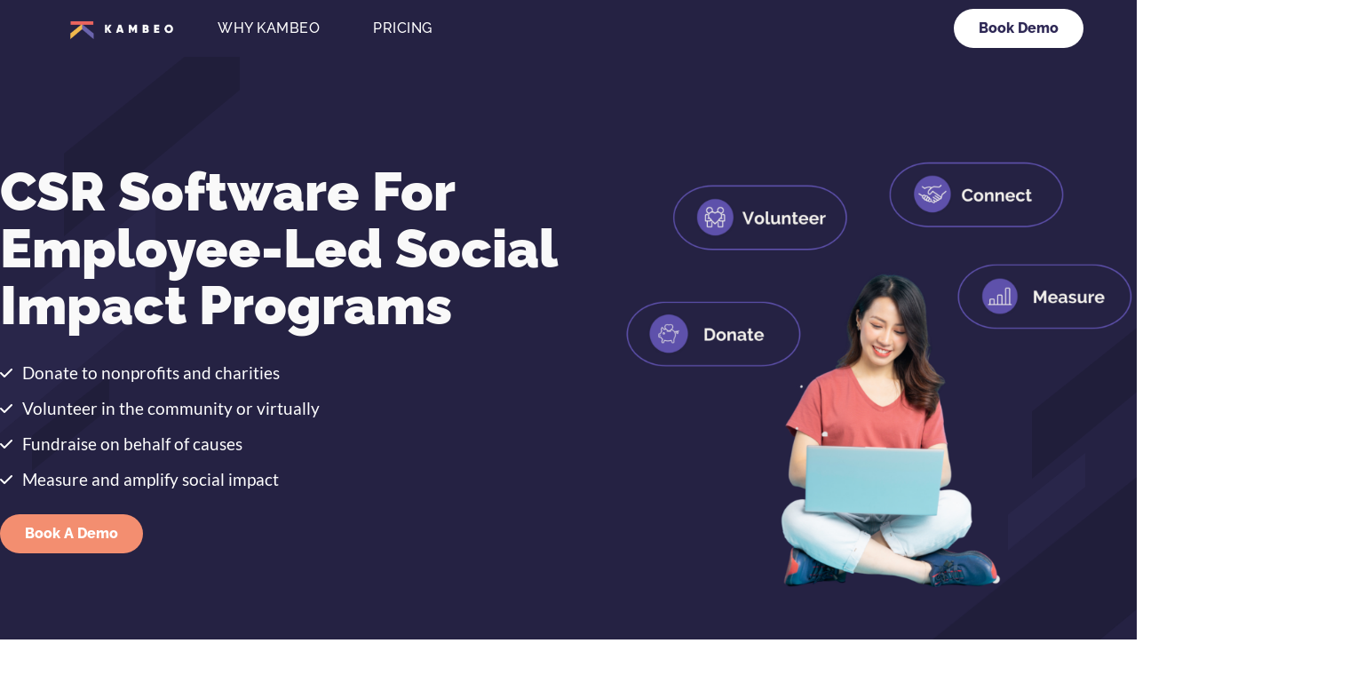

--- FILE ---
content_type: text/html; charset=UTF-8
request_url: https://kambeo.io/csr-software/
body_size: 41036
content:
<!doctype html>
<html lang="en-US">
<head><meta charset="UTF-8"><script>if(navigator.userAgent.match(/MSIE|Internet Explorer/i)||navigator.userAgent.match(/Trident\/7\..*?rv:11/i)){var href=document.location.href;if(!href.match(/[?&]nowprocket/)){if(href.indexOf("?")==-1){if(href.indexOf("#")==-1){document.location.href=href+"?nowprocket=1"}else{document.location.href=href.replace("#","?nowprocket=1#")}}else{if(href.indexOf("#")==-1){document.location.href=href+"&nowprocket=1"}else{document.location.href=href.replace("#","&nowprocket=1#")}}}}</script><script>class RocketLazyLoadScripts{constructor(e){this.triggerEvents=e,this.userEventHandler=this.triggerListener.bind(this),this.touchStartHandler=this._onTouchStart.bind(this),this.touchMoveHandler=this._onTouchMove.bind(this),this.touchEndHandler=this._onTouchEnd.bind(this),this.clickHandler=this._onClick.bind(this),this.interceptedClicks=[],this.delayedScripts={normal:[],async:[],defer:[]},this.allJQueries=[]}_addUserInteractionListener(e){document.hidden?e.triggerListener():(this.triggerEvents.forEach((t=>window.addEventListener(t,e.userEventHandler,{passive:!0}))),window.addEventListener("touchstart",e.touchStartHandler,{passive:!0}),window.addEventListener("mousedown",e.touchStartHandler),document.addEventListener("visibilitychange",e.userEventHandler))}_removeUserInteractionListener(){this.triggerEvents.forEach((e=>window.removeEventListener(e,this.userEventHandler,{passive:!0}))),document.removeEventListener("visibilitychange",this.userEventHandler)}_onTouchStart(e){window.addEventListener("touchend",this.touchEndHandler),window.addEventListener("mouseup",this.touchEndHandler),window.addEventListener("touchmove",this.touchMoveHandler,{passive:!0}),window.addEventListener("mousemove",this.touchMoveHandler),e.target.addEventListener("click",this.clickHandler),this._renameDOMAttribute(e.target,"onclick","rocket-onclick")}_onTouchMove(e){window.removeEventListener("touchend",this.touchEndHandler),window.removeEventListener("mouseup",this.touchEndHandler),window.removeEventListener("touchmove",this.touchMoveHandler,{passive:!0}),window.removeEventListener("mousemove",this.touchMoveHandler),e.target.removeEventListener("click",this.clickHandler),this._renameDOMAttribute(e.target,"rocket-onclick","onclick")}_onTouchEnd(e){window.removeEventListener("touchend",this.touchEndHandler),window.removeEventListener("mouseup",this.touchEndHandler),window.removeEventListener("touchmove",this.touchMoveHandler,{passive:!0}),window.removeEventListener("mousemove",this.touchMoveHandler)}_onClick(e){e.target.removeEventListener("click",this.clickHandler),this._renameDOMAttribute(e.target,"rocket-onclick","onclick"),this.interceptedClicks.push(e),e.preventDefault(),e.stopPropagation(),e.stopImmediatePropagation()}_replayClicks(){window.removeEventListener("touchstart",this.touchStartHandler,{passive:!0}),window.removeEventListener("mousedown",this.touchStartHandler),this.interceptedClicks.forEach((e=>{e.target.dispatchEvent(new MouseEvent("click",{view:e.view,bubbles:!0,cancelable:!0}))}))}_renameDOMAttribute(e,t,n){e.hasAttribute(t)&&(event.target.setAttribute(n,event.target.getAttribute(t)),event.target.removeAttribute(t))}triggerListener(){this._removeUserInteractionListener(this),"loading"===document.readyState?document.addEventListener("DOMContentLoaded",this._loadEverythingNow.bind(this)):this._loadEverythingNow()}async _loadEverythingNow(){this._delayEventListeners(),this._delayJQueryReady(this),this._handleDocumentWrite(),this._registerAllDelayedScripts(),this._preloadAllScripts(),await this._loadScriptsFromList(this.delayedScripts.normal),await this._loadScriptsFromList(this.delayedScripts.defer),await this._loadScriptsFromList(this.delayedScripts.async),await this._triggerDOMContentLoaded(),await this._triggerWindowLoad(),window.dispatchEvent(new Event("rocket-allScriptsLoaded")),this._replayClicks()}_registerAllDelayedScripts(){document.querySelectorAll("script[type=rocketlazyloadscript]").forEach((e=>{e.hasAttribute("src")?e.hasAttribute("async")&&!1!==e.async?this.delayedScripts.async.push(e):e.hasAttribute("defer")&&!1!==e.defer||"module"===e.getAttribute("data-rocket-type")?this.delayedScripts.defer.push(e):this.delayedScripts.normal.push(e):this.delayedScripts.normal.push(e)}))}async _transformScript(e){return await this._requestAnimFrame(),new Promise((t=>{const n=document.createElement("script");[...e.attributes].forEach((e=>{let t=e.nodeName;"type"!==t&&("data-rocket-type"===t&&(t="type"),n.setAttribute(t,e.nodeValue))})),e.hasAttribute("src")?(n.addEventListener("load",t),n.addEventListener("error",t)):(n.text=e.text,t()),e.parentNode.replaceChild(n,e)}))}async _loadScriptsFromList(e){const t=e.shift();return t?(await this._transformScript(t),this._loadScriptsFromList(e)):Promise.resolve()}_preloadAllScripts(){var e=document.createDocumentFragment();[...this.delayedScripts.normal,...this.delayedScripts.defer,...this.delayedScripts.async].forEach((t=>{const n=t.getAttribute("src");if(n){const t=document.createElement("link");t.href=n,t.rel="preload",t.as="script",e.appendChild(t)}})),document.head.appendChild(e)}_delayEventListeners(){let e={};function t(t,n){!function(t){function n(n){return e[t].eventsToRewrite.indexOf(n)>=0?"rocket-"+n:n}e[t]||(e[t]={originalFunctions:{add:t.addEventListener,remove:t.removeEventListener},eventsToRewrite:[]},t.addEventListener=function(){arguments[0]=n(arguments[0]),e[t].originalFunctions.add.apply(t,arguments)},t.removeEventListener=function(){arguments[0]=n(arguments[0]),e[t].originalFunctions.remove.apply(t,arguments)})}(t),e[t].eventsToRewrite.push(n)}function n(e,t){let n=e[t];Object.defineProperty(e,t,{get:()=>n||function(){},set(i){e["rocket"+t]=n=i}})}t(document,"DOMContentLoaded"),t(window,"DOMContentLoaded"),t(window,"load"),t(window,"pageshow"),t(document,"readystatechange"),n(document,"onreadystatechange"),n(window,"onload"),n(window,"onpageshow")}_delayJQueryReady(e){let t=window.jQuery;Object.defineProperty(window,"jQuery",{get:()=>t,set(n){if(n&&n.fn&&!e.allJQueries.includes(n)){n.fn.ready=n.fn.init.prototype.ready=function(t){e.domReadyFired?t.bind(document)(n):document.addEventListener("rocket-DOMContentLoaded",(()=>t.bind(document)(n)))};const t=n.fn.on;n.fn.on=n.fn.init.prototype.on=function(){if(this[0]===window){function e(e){return e.split(" ").map((e=>"load"===e||0===e.indexOf("load.")?"rocket-jquery-load":e)).join(" ")}"string"==typeof arguments[0]||arguments[0]instanceof String?arguments[0]=e(arguments[0]):"object"==typeof arguments[0]&&Object.keys(arguments[0]).forEach((t=>{delete Object.assign(arguments[0],{[e(t)]:arguments[0][t]})[t]}))}return t.apply(this,arguments),this},e.allJQueries.push(n)}t=n}})}async _triggerDOMContentLoaded(){this.domReadyFired=!0,await this._requestAnimFrame(),document.dispatchEvent(new Event("rocket-DOMContentLoaded")),await this._requestAnimFrame(),window.dispatchEvent(new Event("rocket-DOMContentLoaded")),await this._requestAnimFrame(),document.dispatchEvent(new Event("rocket-readystatechange")),await this._requestAnimFrame(),document.rocketonreadystatechange&&document.rocketonreadystatechange()}async _triggerWindowLoad(){await this._requestAnimFrame(),window.dispatchEvent(new Event("rocket-load")),await this._requestAnimFrame(),window.rocketonload&&window.rocketonload(),await this._requestAnimFrame(),this.allJQueries.forEach((e=>e(window).trigger("rocket-jquery-load"))),window.dispatchEvent(new Event("rocket-pageshow")),await this._requestAnimFrame(),window.rocketonpageshow&&window.rocketonpageshow()}_handleDocumentWrite(){const e=new Map;document.write=document.writeln=function(t){const n=document.currentScript,i=document.createRange(),r=n.parentElement;let o=e.get(n);void 0===o&&(o=n.nextSibling,e.set(n,o));const s=document.createDocumentFragment();i.setStart(s,0),s.appendChild(i.createContextualFragment(t)),r.insertBefore(s,o)}}async _requestAnimFrame(){return document.hidden?new Promise((e=>setTimeout(e))):new Promise((e=>requestAnimationFrame(e)))}static run(){const e=new RocketLazyLoadScripts(["keydown","mousedown","mousemove","touchmove","touchstart","touchend","wheel"]);e._addUserInteractionListener(e)}}RocketLazyLoadScripts.run();</script>
	
		<meta name="viewport" content="width=device-width, initial-scale=1">
	<link rel="profile" href="https://gmpg.org/xfn/11">
	<meta name='robots' content='index, follow, max-image-preview:large, max-snippet:-1, max-video-preview:-1' />
	<style>img:is([sizes="auto" i], [sizes^="auto," i]) { contain-intrinsic-size: 3000px 1500px }</style>
	
	<!-- This site is optimized with the Yoast SEO plugin v26.5 - https://yoast.com/wordpress/plugins/seo/ -->
	<title>CSR Software to Measure &amp; Communicate Social Impact - Kambeo</title><link rel="stylesheet" href="https://kambeo.io/wp-content/cache/min/1/a0dfd5e281a7b39748e204d7c4ef8528.css" media="all" data-minify="1" />
	<meta name="description" content="Kambeo is the first-ever CSR software for companies to track, measure, and communicate social impact progress in real-time." />
	<link rel="canonical" href="https://kambeo.io/csr-software/" />
	<meta property="og:locale" content="en_US" />
	<meta property="og:type" content="article" />
	<meta property="og:title" content="CSR Software to Measure &amp; Communicate Social Impact - Kambeo" />
	<meta property="og:description" content="Kambeo is the first-ever CSR software for companies to track, measure, and communicate social impact progress in real-time." />
	<meta property="og:url" content="https://kambeo.io/csr-software/" />
	<meta property="og:site_name" content="Kambeo" />
	<meta property="article:modified_time" content="2022-12-17T22:51:21+00:00" />
	<meta property="og:image" content="https://kambeo.io/wp-content/uploads/2022/06/cropped-cropped-cropped-Kambeo-Tricolor-Favicon.png" />
	<meta property="og:image:width" content="512" />
	<meta property="og:image:height" content="512" />
	<meta property="og:image:type" content="image/png" />
	<meta name="twitter:card" content="summary_large_image" />
	<script type="application/ld+json" class="yoast-schema-graph">{"@context":"https://schema.org","@graph":[{"@type":"WebPage","@id":"https://kambeo.io/csr-software/","url":"https://kambeo.io/csr-software/","name":"CSR Software to Measure & Communicate Social Impact - Kambeo","isPartOf":{"@id":"https://kambeo.io/#website"},"primaryImageOfPage":{"@id":"https://kambeo.io/csr-software/#primaryimage"},"image":{"@id":"https://kambeo.io/csr-software/#primaryimage"},"thumbnailUrl":"https://kambeo.io/wp-content/uploads/2022/06/cropped-cropped-cropped-Kambeo-Tricolor-Favicon.png","datePublished":"2022-11-24T03:50:01+00:00","dateModified":"2022-12-17T22:51:21+00:00","description":"Kambeo is the first-ever CSR software for companies to track, measure, and communicate social impact progress in real-time.","breadcrumb":{"@id":"https://kambeo.io/csr-software/#breadcrumb"},"inLanguage":"en-US","potentialAction":[{"@type":"ReadAction","target":["https://kambeo.io/csr-software/"]}]},{"@type":"ImageObject","inLanguage":"en-US","@id":"https://kambeo.io/csr-software/#primaryimage","url":"https://kambeo.io/wp-content/uploads/2022/06/cropped-cropped-cropped-Kambeo-Tricolor-Favicon.png","contentUrl":"https://kambeo.io/wp-content/uploads/2022/06/cropped-cropped-cropped-Kambeo-Tricolor-Favicon.png","width":512,"height":512,"caption":"Kambeo Logo Icon"},{"@type":"BreadcrumbList","@id":"https://kambeo.io/csr-software/#breadcrumb","itemListElement":[{"@type":"ListItem","position":1,"name":"Home","item":"https://kambeo.io/"},{"@type":"ListItem","position":2,"name":"CSR Software to Measure &#038; Communicate Social Impact"}]},{"@type":"WebSite","@id":"https://kambeo.io/#website","url":"https://kambeo.io/","name":"Kambeo","description":"Do Good. Change the World.","publisher":{"@id":"https://kambeo.io/#organization"},"potentialAction":[{"@type":"SearchAction","target":{"@type":"EntryPoint","urlTemplate":"https://kambeo.io/?s={search_term_string}"},"query-input":{"@type":"PropertyValueSpecification","valueRequired":true,"valueName":"search_term_string"}}],"inLanguage":"en-US"},{"@type":"Organization","@id":"https://kambeo.io/#organization","name":"Kambeo","url":"https://kambeo.io/","logo":{"@type":"ImageObject","inLanguage":"en-US","@id":"https://kambeo.io/#/schema/logo/image/","url":"https://kambeo.io/wp-content/uploads/2021/07/logo-k.png","contentUrl":"https://kambeo.io/wp-content/uploads/2021/07/logo-k.png","width":372,"height":84,"caption":"Kambeo"},"image":{"@id":"https://kambeo.io/#/schema/logo/image/"}}]}</script>
	<!-- / Yoast SEO plugin. -->


<link rel='dns-prefetch' href='//global.localizecdn.com' />
<link rel="alternate" type="application/rss+xml" title="Kambeo &raquo; Feed" href="https://kambeo.io/feed/" />
<link rel="alternate" type="application/rss+xml" title="Kambeo &raquo; Comments Feed" href="https://kambeo.io/comments/feed/" />
<link rel="alternate" type="application/rss+xml" title="Kambeo &raquo; CSR Software to Measure &#038; Communicate Social Impact Comments Feed" href="https://kambeo.io/csr-software/feed/" />
<script type="rocketlazyloadscript">
window._wpemojiSettings = {"baseUrl":"https:\/\/s.w.org\/images\/core\/emoji\/16.0.1\/72x72\/","ext":".png","svgUrl":"https:\/\/s.w.org\/images\/core\/emoji\/16.0.1\/svg\/","svgExt":".svg","source":{"concatemoji":"https:\/\/kambeo.io\/wp-includes\/js\/wp-emoji-release.min.js?ver=6.8.3"}};
/*! This file is auto-generated */
!function(s,n){var o,i,e;function c(e){try{var t={supportTests:e,timestamp:(new Date).valueOf()};sessionStorage.setItem(o,JSON.stringify(t))}catch(e){}}function p(e,t,n){e.clearRect(0,0,e.canvas.width,e.canvas.height),e.fillText(t,0,0);var t=new Uint32Array(e.getImageData(0,0,e.canvas.width,e.canvas.height).data),a=(e.clearRect(0,0,e.canvas.width,e.canvas.height),e.fillText(n,0,0),new Uint32Array(e.getImageData(0,0,e.canvas.width,e.canvas.height).data));return t.every(function(e,t){return e===a[t]})}function u(e,t){e.clearRect(0,0,e.canvas.width,e.canvas.height),e.fillText(t,0,0);for(var n=e.getImageData(16,16,1,1),a=0;a<n.data.length;a++)if(0!==n.data[a])return!1;return!0}function f(e,t,n,a){switch(t){case"flag":return n(e,"\ud83c\udff3\ufe0f\u200d\u26a7\ufe0f","\ud83c\udff3\ufe0f\u200b\u26a7\ufe0f")?!1:!n(e,"\ud83c\udde8\ud83c\uddf6","\ud83c\udde8\u200b\ud83c\uddf6")&&!n(e,"\ud83c\udff4\udb40\udc67\udb40\udc62\udb40\udc65\udb40\udc6e\udb40\udc67\udb40\udc7f","\ud83c\udff4\u200b\udb40\udc67\u200b\udb40\udc62\u200b\udb40\udc65\u200b\udb40\udc6e\u200b\udb40\udc67\u200b\udb40\udc7f");case"emoji":return!a(e,"\ud83e\udedf")}return!1}function g(e,t,n,a){var r="undefined"!=typeof WorkerGlobalScope&&self instanceof WorkerGlobalScope?new OffscreenCanvas(300,150):s.createElement("canvas"),o=r.getContext("2d",{willReadFrequently:!0}),i=(o.textBaseline="top",o.font="600 32px Arial",{});return e.forEach(function(e){i[e]=t(o,e,n,a)}),i}function t(e){var t=s.createElement("script");t.src=e,t.defer=!0,s.head.appendChild(t)}"undefined"!=typeof Promise&&(o="wpEmojiSettingsSupports",i=["flag","emoji"],n.supports={everything:!0,everythingExceptFlag:!0},e=new Promise(function(e){s.addEventListener("DOMContentLoaded",e,{once:!0})}),new Promise(function(t){var n=function(){try{var e=JSON.parse(sessionStorage.getItem(o));if("object"==typeof e&&"number"==typeof e.timestamp&&(new Date).valueOf()<e.timestamp+604800&&"object"==typeof e.supportTests)return e.supportTests}catch(e){}return null}();if(!n){if("undefined"!=typeof Worker&&"undefined"!=typeof OffscreenCanvas&&"undefined"!=typeof URL&&URL.createObjectURL&&"undefined"!=typeof Blob)try{var e="postMessage("+g.toString()+"("+[JSON.stringify(i),f.toString(),p.toString(),u.toString()].join(",")+"));",a=new Blob([e],{type:"text/javascript"}),r=new Worker(URL.createObjectURL(a),{name:"wpTestEmojiSupports"});return void(r.onmessage=function(e){c(n=e.data),r.terminate(),t(n)})}catch(e){}c(n=g(i,f,p,u))}t(n)}).then(function(e){for(var t in e)n.supports[t]=e[t],n.supports.everything=n.supports.everything&&n.supports[t],"flag"!==t&&(n.supports.everythingExceptFlag=n.supports.everythingExceptFlag&&n.supports[t]);n.supports.everythingExceptFlag=n.supports.everythingExceptFlag&&!n.supports.flag,n.DOMReady=!1,n.readyCallback=function(){n.DOMReady=!0}}).then(function(){return e}).then(function(){var e;n.supports.everything||(n.readyCallback(),(e=n.source||{}).concatemoji?t(e.concatemoji):e.wpemoji&&e.twemoji&&(t(e.twemoji),t(e.wpemoji)))}))}((window,document),window._wpemojiSettings);
</script>



<style id='wp-emoji-styles-inline-css'>

	img.wp-smiley, img.emoji {
		display: inline !important;
		border: none !important;
		box-shadow: none !important;
		height: 1em !important;
		width: 1em !important;
		margin: 0 0.07em !important;
		vertical-align: -0.1em !important;
		background: none !important;
		padding: 0 !important;
	}
</style>
<style id='classic-theme-styles-inline-css'>
/*! This file is auto-generated */
.wp-block-button__link{color:#fff;background-color:#32373c;border-radius:9999px;box-shadow:none;text-decoration:none;padding:calc(.667em + 2px) calc(1.333em + 2px);font-size:1.125em}.wp-block-file__button{background:#32373c;color:#fff;text-decoration:none}
</style>

<style id='global-styles-inline-css'>
:root{--wp--preset--aspect-ratio--square: 1;--wp--preset--aspect-ratio--4-3: 4/3;--wp--preset--aspect-ratio--3-4: 3/4;--wp--preset--aspect-ratio--3-2: 3/2;--wp--preset--aspect-ratio--2-3: 2/3;--wp--preset--aspect-ratio--16-9: 16/9;--wp--preset--aspect-ratio--9-16: 9/16;--wp--preset--color--black: #000000;--wp--preset--color--cyan-bluish-gray: #abb8c3;--wp--preset--color--white: #ffffff;--wp--preset--color--pale-pink: #f78da7;--wp--preset--color--vivid-red: #cf2e2e;--wp--preset--color--luminous-vivid-orange: #ff6900;--wp--preset--color--luminous-vivid-amber: #fcb900;--wp--preset--color--light-green-cyan: #7bdcb5;--wp--preset--color--vivid-green-cyan: #00d084;--wp--preset--color--pale-cyan-blue: #8ed1fc;--wp--preset--color--vivid-cyan-blue: #0693e3;--wp--preset--color--vivid-purple: #9b51e0;--wp--preset--gradient--vivid-cyan-blue-to-vivid-purple: linear-gradient(135deg,rgba(6,147,227,1) 0%,rgb(155,81,224) 100%);--wp--preset--gradient--light-green-cyan-to-vivid-green-cyan: linear-gradient(135deg,rgb(122,220,180) 0%,rgb(0,208,130) 100%);--wp--preset--gradient--luminous-vivid-amber-to-luminous-vivid-orange: linear-gradient(135deg,rgba(252,185,0,1) 0%,rgba(255,105,0,1) 100%);--wp--preset--gradient--luminous-vivid-orange-to-vivid-red: linear-gradient(135deg,rgba(255,105,0,1) 0%,rgb(207,46,46) 100%);--wp--preset--gradient--very-light-gray-to-cyan-bluish-gray: linear-gradient(135deg,rgb(238,238,238) 0%,rgb(169,184,195) 100%);--wp--preset--gradient--cool-to-warm-spectrum: linear-gradient(135deg,rgb(74,234,220) 0%,rgb(151,120,209) 20%,rgb(207,42,186) 40%,rgb(238,44,130) 60%,rgb(251,105,98) 80%,rgb(254,248,76) 100%);--wp--preset--gradient--blush-light-purple: linear-gradient(135deg,rgb(255,206,236) 0%,rgb(152,150,240) 100%);--wp--preset--gradient--blush-bordeaux: linear-gradient(135deg,rgb(254,205,165) 0%,rgb(254,45,45) 50%,rgb(107,0,62) 100%);--wp--preset--gradient--luminous-dusk: linear-gradient(135deg,rgb(255,203,112) 0%,rgb(199,81,192) 50%,rgb(65,88,208) 100%);--wp--preset--gradient--pale-ocean: linear-gradient(135deg,rgb(255,245,203) 0%,rgb(182,227,212) 50%,rgb(51,167,181) 100%);--wp--preset--gradient--electric-grass: linear-gradient(135deg,rgb(202,248,128) 0%,rgb(113,206,126) 100%);--wp--preset--gradient--midnight: linear-gradient(135deg,rgb(2,3,129) 0%,rgb(40,116,252) 100%);--wp--preset--font-size--small: 13px;--wp--preset--font-size--medium: 20px;--wp--preset--font-size--large: 36px;--wp--preset--font-size--x-large: 42px;--wp--preset--spacing--20: 0.44rem;--wp--preset--spacing--30: 0.67rem;--wp--preset--spacing--40: 1rem;--wp--preset--spacing--50: 1.5rem;--wp--preset--spacing--60: 2.25rem;--wp--preset--spacing--70: 3.38rem;--wp--preset--spacing--80: 5.06rem;--wp--preset--shadow--natural: 6px 6px 9px rgba(0, 0, 0, 0.2);--wp--preset--shadow--deep: 12px 12px 50px rgba(0, 0, 0, 0.4);--wp--preset--shadow--sharp: 6px 6px 0px rgba(0, 0, 0, 0.2);--wp--preset--shadow--outlined: 6px 6px 0px -3px rgba(255, 255, 255, 1), 6px 6px rgba(0, 0, 0, 1);--wp--preset--shadow--crisp: 6px 6px 0px rgba(0, 0, 0, 1);}:where(.is-layout-flex){gap: 0.5em;}:where(.is-layout-grid){gap: 0.5em;}body .is-layout-flex{display: flex;}.is-layout-flex{flex-wrap: wrap;align-items: center;}.is-layout-flex > :is(*, div){margin: 0;}body .is-layout-grid{display: grid;}.is-layout-grid > :is(*, div){margin: 0;}:where(.wp-block-columns.is-layout-flex){gap: 2em;}:where(.wp-block-columns.is-layout-grid){gap: 2em;}:where(.wp-block-post-template.is-layout-flex){gap: 1.25em;}:where(.wp-block-post-template.is-layout-grid){gap: 1.25em;}.has-black-color{color: var(--wp--preset--color--black) !important;}.has-cyan-bluish-gray-color{color: var(--wp--preset--color--cyan-bluish-gray) !important;}.has-white-color{color: var(--wp--preset--color--white) !important;}.has-pale-pink-color{color: var(--wp--preset--color--pale-pink) !important;}.has-vivid-red-color{color: var(--wp--preset--color--vivid-red) !important;}.has-luminous-vivid-orange-color{color: var(--wp--preset--color--luminous-vivid-orange) !important;}.has-luminous-vivid-amber-color{color: var(--wp--preset--color--luminous-vivid-amber) !important;}.has-light-green-cyan-color{color: var(--wp--preset--color--light-green-cyan) !important;}.has-vivid-green-cyan-color{color: var(--wp--preset--color--vivid-green-cyan) !important;}.has-pale-cyan-blue-color{color: var(--wp--preset--color--pale-cyan-blue) !important;}.has-vivid-cyan-blue-color{color: var(--wp--preset--color--vivid-cyan-blue) !important;}.has-vivid-purple-color{color: var(--wp--preset--color--vivid-purple) !important;}.has-black-background-color{background-color: var(--wp--preset--color--black) !important;}.has-cyan-bluish-gray-background-color{background-color: var(--wp--preset--color--cyan-bluish-gray) !important;}.has-white-background-color{background-color: var(--wp--preset--color--white) !important;}.has-pale-pink-background-color{background-color: var(--wp--preset--color--pale-pink) !important;}.has-vivid-red-background-color{background-color: var(--wp--preset--color--vivid-red) !important;}.has-luminous-vivid-orange-background-color{background-color: var(--wp--preset--color--luminous-vivid-orange) !important;}.has-luminous-vivid-amber-background-color{background-color: var(--wp--preset--color--luminous-vivid-amber) !important;}.has-light-green-cyan-background-color{background-color: var(--wp--preset--color--light-green-cyan) !important;}.has-vivid-green-cyan-background-color{background-color: var(--wp--preset--color--vivid-green-cyan) !important;}.has-pale-cyan-blue-background-color{background-color: var(--wp--preset--color--pale-cyan-blue) !important;}.has-vivid-cyan-blue-background-color{background-color: var(--wp--preset--color--vivid-cyan-blue) !important;}.has-vivid-purple-background-color{background-color: var(--wp--preset--color--vivid-purple) !important;}.has-black-border-color{border-color: var(--wp--preset--color--black) !important;}.has-cyan-bluish-gray-border-color{border-color: var(--wp--preset--color--cyan-bluish-gray) !important;}.has-white-border-color{border-color: var(--wp--preset--color--white) !important;}.has-pale-pink-border-color{border-color: var(--wp--preset--color--pale-pink) !important;}.has-vivid-red-border-color{border-color: var(--wp--preset--color--vivid-red) !important;}.has-luminous-vivid-orange-border-color{border-color: var(--wp--preset--color--luminous-vivid-orange) !important;}.has-luminous-vivid-amber-border-color{border-color: var(--wp--preset--color--luminous-vivid-amber) !important;}.has-light-green-cyan-border-color{border-color: var(--wp--preset--color--light-green-cyan) !important;}.has-vivid-green-cyan-border-color{border-color: var(--wp--preset--color--vivid-green-cyan) !important;}.has-pale-cyan-blue-border-color{border-color: var(--wp--preset--color--pale-cyan-blue) !important;}.has-vivid-cyan-blue-border-color{border-color: var(--wp--preset--color--vivid-cyan-blue) !important;}.has-vivid-purple-border-color{border-color: var(--wp--preset--color--vivid-purple) !important;}.has-vivid-cyan-blue-to-vivid-purple-gradient-background{background: var(--wp--preset--gradient--vivid-cyan-blue-to-vivid-purple) !important;}.has-light-green-cyan-to-vivid-green-cyan-gradient-background{background: var(--wp--preset--gradient--light-green-cyan-to-vivid-green-cyan) !important;}.has-luminous-vivid-amber-to-luminous-vivid-orange-gradient-background{background: var(--wp--preset--gradient--luminous-vivid-amber-to-luminous-vivid-orange) !important;}.has-luminous-vivid-orange-to-vivid-red-gradient-background{background: var(--wp--preset--gradient--luminous-vivid-orange-to-vivid-red) !important;}.has-very-light-gray-to-cyan-bluish-gray-gradient-background{background: var(--wp--preset--gradient--very-light-gray-to-cyan-bluish-gray) !important;}.has-cool-to-warm-spectrum-gradient-background{background: var(--wp--preset--gradient--cool-to-warm-spectrum) !important;}.has-blush-light-purple-gradient-background{background: var(--wp--preset--gradient--blush-light-purple) !important;}.has-blush-bordeaux-gradient-background{background: var(--wp--preset--gradient--blush-bordeaux) !important;}.has-luminous-dusk-gradient-background{background: var(--wp--preset--gradient--luminous-dusk) !important;}.has-pale-ocean-gradient-background{background: var(--wp--preset--gradient--pale-ocean) !important;}.has-electric-grass-gradient-background{background: var(--wp--preset--gradient--electric-grass) !important;}.has-midnight-gradient-background{background: var(--wp--preset--gradient--midnight) !important;}.has-small-font-size{font-size: var(--wp--preset--font-size--small) !important;}.has-medium-font-size{font-size: var(--wp--preset--font-size--medium) !important;}.has-large-font-size{font-size: var(--wp--preset--font-size--large) !important;}.has-x-large-font-size{font-size: var(--wp--preset--font-size--x-large) !important;}
:where(.wp-block-post-template.is-layout-flex){gap: 1.25em;}:where(.wp-block-post-template.is-layout-grid){gap: 1.25em;}
:where(.wp-block-columns.is-layout-flex){gap: 2em;}:where(.wp-block-columns.is-layout-grid){gap: 2em;}
:root :where(.wp-block-pullquote){font-size: 1.5em;line-height: 1.6;}
</style>














































<script type="rocketlazyloadscript" data-minify="1" src="https://kambeo.io/wp-content/cache/min/1/localize.js?ver=1764589512" id="localize-js" defer></script>
<script id="localizeFallback-js-extra">
var PROJECT_KEY = "55pD78SNr0Bmz";
var URL_OPTIONS = "0";
var ALLOW_INLINE_BREAK_TAGS = [""];
var AUTO_APPROVE = [""];
var RETRANSLATE_ON_NEW_PHRASES = [""];
var AVAILABLE_LANGUAGES = [];
var SOURCE_LANGUAGE = null;
</script>
<script type="rocketlazyloadscript" data-minify="1" src="https://kambeo.io/wp-content/cache/min/1/wp-content/plugins/localizejs/localizejs.js?ver=1764589512" id="localizeFallback-js" defer></script>
<script type="rocketlazyloadscript" src="https://kambeo.io/wp-includes/js/jquery/jquery.min.js?ver=3.7.1" id="jquery-core-js" defer></script>
<script type="rocketlazyloadscript" src="https://kambeo.io/wp-includes/js/jquery/jquery-migrate.min.js?ver=3.4.1" id="jquery-migrate-js" defer></script>
<link rel="https://api.w.org/" href="https://kambeo.io/wp-json/" /><link rel="EditURI" type="application/rsd+xml" title="RSD" href="https://kambeo.io/xmlrpc.php?rsd" />
<link rel='shortlink' href='https://kambeo.io/?p=4464' />
<link rel="alternate" title="oEmbed (JSON)" type="application/json+oembed" href="https://kambeo.io/wp-json/oembed/1.0/embed?url=https%3A%2F%2Fkambeo.io%2Fcsr-software%2F" />
<link rel="alternate" title="oEmbed (XML)" type="text/xml+oembed" href="https://kambeo.io/wp-json/oembed/1.0/embed?url=https%3A%2F%2Fkambeo.io%2Fcsr-software%2F&#038;format=xml" />
<!-- start Simple Custom CSS and JS -->
<script type="rocketlazyloadscript">window.addEventListener('DOMContentLoaded', function() {
/* Default comment here */ 

jQuery(document).ready(function( $ ){
	$("#fieldlist_1 > .pb0 > fieldset > .pbNext").click(function() {
		$(".calc-bottom-sec").addClass("active");
	});
	
    $(window).scroll(function () {
        $('.s-nav').toggleClass("stucky-nav", ($(window).scrollTop() > 64));
     });
	
	//show home slider
	$(".play-slider").click(function(){
  		$(".home-slider").addClass("active");
	});
	
	$(".close-slider").click(function(){
  		$(".home-slider").removeClass("active");
	});
	
	
	/*$(".play-again").click(function(){
  		$(".jet-carousel__item:last-child").removeClass("slick-current slick-active");
		$(".jet-carousel__item:last-child").attr({ 'aria-hidden':"true", tabindex:"-1" });
		$(".jet-carousel__item:first-child").addClass("slick-current slick-active");
		$(".jet-carousel__item:first-child").attr({ 'aria-hidden':"false", tabindex:"0" });
		$(".slick-track").css('transform', 'translate3d(0px, 0px, 0px)');
	});*/
	
	if ($(window).width() < 1024) {
		$(".next-arrow").click(function(){
			if ($(".jet-carousel__item:nth-child(6)").hasClass("slick-active")) {
				$(".next-arrow").css('display', 'none');
			} else {
				$(".next-arrow").css('display', 'flex');
			}
		});
		
		$(".prev-arrow").click(function(){
			$(".next-arrow").css('display', 'flex');
		});
		
		$(".play-again").click(function(){
			$( ".next-arrow" ).trigger( "click" );
		});
	} else {
		$(".next-arrow").click(function(){
			if ($(".jet-carousel__item:nth-child(6)").hasClass("slick-active")) {
				$(".next-arrow").css('display', 'none');
			} else {
				$(".next-arrow").css('display', 'flex');
			}
		});

		$(".prev-arrow").click(function(){
			$(".next-arrow").css('display', 'flex');
		});
		
		$(".play-again").click(function(){
			$( ".next-arrow" ).trigger( "click" );
		});
	}
	
	/*$(".next-arrow").click(function(){
		if ($(".jet-carousel__item:nth-child(5)").hasClass("slick-active")) {
			$(".next-arrow").css('pointer-events', 'none');
		} else {
  			$(".next-arrow").css('pointer-events', 'all');
		}
	});
	
	$(".prev-arrow").click(function(){
		$(".next-arrow").css('pointer-events', 'all');
	});
	
	$(".play-again").click(function(){
  		$( ".next-arrow" ).trigger( "click" );
	});*/
	
});
});</script>
<!-- end Simple Custom CSS and JS -->
<!-- start Simple Custom CSS and JS -->
<style>
/* Add your CSS code here.

For example:
.example {
    color: red;
}

For brushing up on your CSS knowledge, check out http://www.w3schools.com/css/css_syntax.asp

End of comment */ 
/*
.postid-3956 .mobile-log-btn,
.postid-3956 .mobile-reg-btn {
	display: none!important;
}
*/

html {
    width: 100%;
    overflow-x: hidden;
}

.sc_fs_faq.sc_card h2 {
	font-size: 1.7em;
}

#leadinModal-3406625 {
	display: none;
}

/*TOOLTIP*/

.hp-tooltip {
	
}


@media screen and (max-width: 768px) {
	.elementor-4246 .elementor-element.elementor-element-edad744 .elementor-repeater-item-0eb4d3e .e-hotspot--tooltip-position,
	.elementor-4246 .elementor-element.elementor-element-edad744 .elementor-repeater-item-be8492d .e-hotspot--tooltip-position{
		left: 0;
		white-space: initial;
    	width: 250px;
	}
	.elementor-4246 .elementor-element.elementor-element-edad744 .elementor-repeater-item-17e8f8b .e-hotspot--tooltip-position{
		white-space: initial;
    	width: 250px;
		right: 0;
	}
	.elementor-4246 .elementor-element.elementor-element-edad744 .elementor-repeater-item-c666467 .e-hotspot--tooltip-position,
	.elementor-4246 .elementor-element.elementor-element-edad744 .elementor-repeater-item-17e8f8b .e-hotspot--tooltip-position{
		white-space: initial;
    	width: 250px;
	}
	.elementor-4246 .elementor-element.elementor-element-edad744 .e-hotspot--tooltip-position ul {
		padding-left: 20px;
	}
	
	
	
	.elementor-repeater-item-0eb4d3e .e-hotspot--tooltip-position,
	.elementor-repeater-item-be8492d .e-hotspot--tooltip-position {
		left: 0!important;
		white-space: initial;
    	width: 250px;
	}
	.elementor-repeater-item-17e8f8b .e-hotspot--tooltip-position {
		white-space: initial;
    	width: 250px;
		right: 0!important;
	}
	.elementor-repeater-item-c666467 .e-hotspot--tooltip-position {
		white-space: initial;
    	width: 250px;
	}
}

/*HEADER*/

.elementor-element-3db9bc4f, .elementor-element-174f46ff {
	width: 100%!important;
}

.header-1 {
	width: auto!important;
}

.header-2 {
	width: auto!important;
	flex-grow: 1;
}

.header-3 {
	width: auto!important;
}



@media screen and (max-width: 1120px) {
	.elementor-kit-4 a {
		font-size: 13px;
		margin-right: 10px!important;
	}
}

/*HEADER END*/


/*ROI Calculator start*/

#fieldname39_1_caption {
	font-size: 26px;
}
.custom-calculator-sec #fbuilder .pb3 .cff-help-icon:before {
	background: #252243!important;
}

.custom-calculator-sec #fbuilder {
	text-align: center;
    padding: 0!important;
    background: transparent!important;
    border-radius: 0!important;
    color: #fff!important;
}

.custom-calculator-sec #fbuilder fieldset {
	border: none!important;
	padding: 0!important;
}

.custom-calculator-sec #fbuilder fieldset legend {
	display: none;
}

.custom-calculator-sec #formheader_2, 
.custom-calculator-sec #formheader_1 {
	display: none;
}

.custom-calculator-sec #fbuilder .calculator-img {
	margin-bottom: 80px;
	margin-top: 100px;
}

.custom-calculator-sec #fbuilder .calculator-img img {
	max-width: 60px;
}

.custom-calculator-sec #fbuilder .custom-text-input label {
	font-family: "Raleway", Sans-serif;
    font-size: 2.3em;
    font-weight: 900;
	margin-bottom: 30px;
    display: inline-block;
}

.custom-calculator-sec #fbuilder .custom-text-input .dfield input {
	padding: 10px;
    height: 50px;
	background-color: #fff;
    color: #23282d;
	border-radius: 0;
	width: 35%!important;
}

.custom-calculator-sec #fbuilder .custom-text-input .dfield input:focus {
	background-color: #fff;	
}

.custom-calculator-sec #fbuilder .calculator-absolute {
	position: absolute;
    bottom: 0px;
    width: calc(100% - 20px - 20px);
    border-top: 1px solid #fff;
    padding-bottom: 25px!important;
    padding-top: 15px!important;
    max-width: 1200px;
}

.custom-calculator-sec #fbuilder .fields .r {
	display: none;
}

.custom-calculator-sec #fbuilder .pbPrevious,
.custom-calculator-sec #fbuilder .pbNext {
	color: #FFF!important;
    background: transparent!important;
    border: 0px!important;
    border-width: 0!important;
    display: inline-block;
    float: none;
    font-size: 96px;
    line-height: 1;
	font-family: monospace;
	margin-bottom: 180px;
	font-weight: 900;
}

.custom-calculator-sec #fbuilder .pbreak fieldset {
	max-width: 1280px;
    margin: 0 auto;
	padding: 0 20px!important;
}

.custom-calculator-sec #fbuilder .pb1 {
	background-color: #F1B94D!important;
	color: #2F2956;
}

.custom-calculator-sec #fbuilder .pb1 .pbNext,
.custom-calculator-sec #fbuilder .pb1 .pbPrevious {
	color: #2F2956!important;
}

.custom-calculator-sec #fbuilder .pb1 .calculator-absolute {
	border-top: 1px solid #2F2956!important;
}

.custom-calculator-sec #fbuilder .pb2 {
	background-color: #5E51AB!important;
}

.custom-calculator-sec #fbuilder .pb3 {
	background-color: #EB645E!important;
}

.custom-calculator-sec #fbuilder .calc-last-page-text {
	font-family: "Raleway", Sans-serif;
    font-size: 3.5em;
    font-weight: 900;
    margin-bottom: 30px;
    line-height: 1.3;
    padding-left: 10%!important;
    padding-right: 10%!important;
}

.custom-calculator-sec #fbuilder .custom-text-input-result label {
	font-family: "Raleway", Sans-serif;
    font-size: 1.8em;
    font-weight: 900;
	margin-bottom: 10px;
    display: inline-block;
}

.custom-calculator-sec #fbuilder .custom-text-input-result .dfield input {
	background-color: transparent;
    color: #fff;
    text-align: center;
    font-family: "Raleway", Sans-serif;
    font-size: 2.4em;
    font-weight: 900;
    margin-bottom: 30px;
    width: 100%!important;
    height: auto;
}

.custom-calculator-sec #fbuilder .custom-text-input-result .dfield input:focus {
	background-color: transparent;	
}

.custom-calculator-sec #fbuilder .pb4 .pbNext,
.custom-calculator-sec #fbuilder .pb4 .pbPrevious {
	display: none!important;
}

.custom-calculator-sec #fbuilder .fieldname39_1 #fieldname39_1_slider {
	width: 60%!important;
    margin: 10px 20%;
}

.custom-calculator-sec #fbuilder .fieldname39_1 .corner-captions {
	width: 100%!important;
}

.custom-calculator-sec #fbuilder .cff-help-icon::before {
	width: 30px;
    height: 30px;
	font-size: 20px !important;
	line-height: 30px;
	background: #eb645e!important;
}
/*
.calc-bottom-sec {
	display: none;
}
*/
.custom-calculator-sec #fbuilder .pb4 >  {
	
}

.custom-calculator-sec #fbuilder .custom-text-input .dfield .uh .message {
	left: 40%;
}

.custom-calculator-sec #fbuilder div.cpefb_error {
	left: 50%;
}

.custom-calculator-sec #fbuilder .pb4 {
	margin-bottom: 300px;
}

.custom-calculator-sec #fbuilder .pb4 .pb4-white-row {
	position: absolute;
    width: 100%;
    left: 0;
    background: #fff;
    z-index: 999;
	padding: 30px 30px 60px 30px;
}

.custom-calculator-sec #fbuilder .pb4 .pb4-white-row .pb4-bottom-text {
	font-family: "Raleway", Sans-serif;
    font-size: 1.7em;
    font-weight: 400;
	color: #474168;
    line-height: 1.3em;
	margin-bottom: 30px;
}

.custom-calculator-sec #fbuilder .pb4 .pb4-white-row .pb4-bottom-sec a {
	font-size: 30px;
    font-weight: 600;
    background-color: #5E51AB;
    padding: 28px 40px 28px 40px;
	font-family: "Raleway", Sans-serif;
	color: #FFFFFF;
	border-radius: 100px 100px 100px 100px;
	display: inline-block;
}

.custom-calculator-sec #fbuilder .fieldname20_1 .dfield::before {
	content: '$';
    width: auto;
    height: 100%;
    color: #ffffff;
    font-weight: 900;
    font-size: 2.5em;
    position: absolute;
    top: 0;
    left: 29%;
}

.custom-calculator-sec #fbuilder .fieldname20_1 .dfield::after {
	content: 'USD';
    width: auto;
    height: 100%;
    color: #ffffff;
	font-weight: 600;
    letter-spacing: 0.5px;
    position: absolute;
    top: 17px;
    left: 69%;
}

.pb3.pbreak .pbNext {
	font-size: 0!important;
}

.pb3.pbreak .pbNext:before {
	content: "Calculate your ROI";
    font-size: 18px;
    font-family: "Raleway", Sans-serif;
    background: #252243;
    padding: 20px;
    border-radius: 10px;
    top: -20px;
    position: relative;
}


/*ROI Calculator end*/






/*Landing Page start*/

.elementor-toc__body > ul.elementor-toc__list-wrapper > li > div > a {
	text-transform:capitalize;
}

.elementor-toc__body > ul.elementor-toc__list-wrapper > li > div > i {
	display: none;
}

.elementor-toc__list-item-text-wrapper {
	-webkit-box-align: baseline!important;
    -ms-flex-align: baseline!important;
    align-items: baseline!important;
}

.uag-toc__heading-anchor {
	top: -30px;
    position: relative;
    display: block;
}

#jet-menu-item-3087, .jet-menu .jet-menu-item-3103, .elementor-nav-menu .menu-item-3087, .elementor-nav-menu .menu-item-3200 {
	display: none;
}

.l-p1 {
  font-size: 18px;
}

.l-counter > .elementor-widget-wrap > .elementor-element {
    padding: 0px 10px;
  	margin-bottom: 0;
}
.l-counter > .elementor-widget-wrap{
	border-left: 1px solid #d2d2d2;
}
.l-counter:first-child > .elementor-widget-wrap {
  border: 0px;
}

.landing-hero-text {
  width: 100%!important;
  max-width: 100%!important;
}


/*Landing Page End*/



.stucky-nav {
	position: fixed;
    width: 100%;
    margin-top: 0px;
    margin-bottom: 0px;
  	top: 0;
}

.mob-menu-sec .elementor-nav-menu__container {
	height: 95vh;
}

.mob-menu-sec .sub-menu {
	margin-top: 10px;
}

.mob-menu-sec .sub-menu li a {
	font-size: 20px!important;
    font-weight: 600!important;
    text-transform: uppercase!important;
    border-left: 0px!important;
    padding-bottom: 5px!important;
    padding-top: 5px!important;
	margin-left: 1em!important;
}

.mob-menu-sec .sub-menu li {
	margin-left: 0.5em!important;	
	margin-bottom: 0px!important;
}


.mob-menu-sec .sub-menu li .sub-menu {
	margin-bottom: 15px;
}

.mobile-log-btn {
	text-align: left;
    margin-bottom: 5vh!important;
	margin-top: 7vh!important;
}

.mobile-log-btn a {
	font-size: 17px!important;
    font-weight: 700!important;
    text-transform: none!important;
    border: 1px solid #fff;
    border-radius: 25px!important;
    padding: 9px 45px!important;
    display: inline-block!important;
	width: 160px;
    text-align: center;
}

.mobile-reg-btn {
	text-align: left;
    margin-bottom: 5vh!important;
    margin-left: 25%!important;
	margin-top: 0vh!important;
}

.mobile-reg-btn a {
	font-size: 17px!important;
    font-weight: 700!important;
    text-transform: none!important;
    border: 1px solid #fff;
    border-radius: 25px!important;
    padding: 9px 45px!important;
    display: inline-block!important;
	color: #252243!important;
    background: #fff;
	width: 160px;
    text-align: center;
}

.mob-menu-sec .menu-item-2786 {
	margin-top: 10vh!important;
}

.mob-menu-sec .menu-item-2785 {
	margin-bottom: 10vh;
}

.mob-menu-sec .menu-item {
	margin-bottom: 25px!important;
    text-align: left;
	margin-left: 25%;
}

.mob-menu-sec .menu-item-2782 a,
.mob-menu-sec .menu-item-2785 a,
.mob-menu-sec .menu-item-2783 a {
    display: inline-flex!important;
}

.mob-menu-sec .menu-item .sub-arrow {
	display: inline-block;
	padding: 4px 4px 4px 4px;
    line-height: 14px;
    font-size: 14px;
    margin-left: 10px;
    color: #252243;
    margin-top: -10px;
    background: #eaeaea;
    margin-bottom: -10px;
}





.introducing-tabs .r-tabs .r-tabs-nav {
  display: inline-flex!important;
}

.introducing-tabs .r-tabs .tab-container {
  text-align: left!important;
}


@media screen and (max-width: 768px) {
	#menu-2-e54d546 {
		padding-top: 30px;
	}
	#menu-2-e54d546 .mobile-reg-btn a, #menu-2-e54d546 .mobile-log-btn a {
		width: 200px;
	}
	.pb3.pbreak .pbNext:before {
		top: -15px;
		padding: 12px;
		font-size: 16px;
	}
	.mobile-popup-image img {
		width: 250px;
	}
  	.l-counter > .elementor-widget-wrap {
    	border: 0;
      	margin-bottom: 20px;
	}
	.mob-menu-sec .menu-item {
		margin-left: 10%;
	}
	.mobile-reg-btn {
    	text-align: center;
		margin-left: 10%!important;
	}
	.custom-calculator-sec #fbuilder .custom-text-input label {
		font-size: 1.5em;
    	font-weight: 700;
	}
	.custom-calculator-sec #fbuilder .pbPrevious, 
	.custom-calculator-sec #fbuilder .pbNext {
		font-size: 72px;
		font-weight: 500;
		margin-bottom: 150px;
	}
	.custom-calculator-sec #fbuilder .custom-text-input .dfield input {
		width: 50%!important;
		height: 45px;
	}
	.custom-calculator-sec #fbuilder .calc-last-page-text {
    	font-size: 2.2em;
    	font-weight: 700;
    	margin-bottom: 20px;
    	line-height: 1.2;
    	padding-left: 5%!important;
    	padding-right: 5%!important;
}
	.custom-calculator-sec #fbuilder .calculator-img img {
    	max-width: 50px;
}
	.custom-calculator-sec #fbuilder .calculator-img {
    	margin-bottom: 50px;
    	margin-top: 60px;
}
	.custom-calculator-sec #fbuilder .calculator-absolute {
		padding-bottom: 15px!important;
    	padding-top: 10px!important;
    	max-width: 1200px;
    	font-size: 14px;
	}
	.custom-calculator-sec #fbuilder .pb4 .pb4-white-row .pb4-bottom-text {
		font-size: 1.4em;
		margin-bottom: 20px;
	}
	.custom-calculator-sec #fbuilder .pb4 .pb4-white-row .pb4-bottom-sec a {
		font-size: 24px;
		padding: 18px 35px 18px 35px;
	}
	.custom-calculator-sec #fbuilder .pb4 {
    	margin-bottom: 220px;
}
	.custom-calculator-sec #fbuilder .pb4 .pb4-white-row {
		padding: 20px 0px 40px 0px;
	}
	.custom-calculator-sec #fbuilder .fieldname39_1 #fieldname39_1_slider {
    	width: 80%!important;
    	margin: 10px 10%!important;
}
	.custom-calculator-sec #fbuilder .cff-help-icon::before {
    	width: 20px;
    	height: 20px;
    	font-size: 14px !important;
    	line-height: 20px;
}
	.custom-calculator-sec #fbuilder .fieldname20_1 .dfield::before {
    	font-size: 2em;
    	top: 5px;
    	left: 19%;
}
	.custom-calculator-sec #fbuilder .fieldname20_1 .dfield::after {
    	font-size: 1.5em;
    	top: 10px;
    	left: 77%;
}
}

@media screen and (max-width: 480px) {
	.custom-calculator-sec #fbuilder .custom-text-input .dfield input {
    	width: 75%!important;
    	height: 40px;
		padding: 5px;
	}
	.custom-calculator-sec #fbuilder .calc-last-page-text {
		font-size: 1.8em;
	}
	.custom-calculator-sec #fbuilder .custom-text-input-result label {
		font-size: 1.4em;
    	font-weight: 700;
    	margin-bottom: 0px;
	}
	.custom-calculator-sec #fbuilder .custom-text-input-result .dfield input {
		font-size: 2em;
    	margin-bottom: 20px;
	}
	.custom-calculator-sec #fbuilder .pb4 .pb4-white-row .pb4-bottom-text {
		font-size: 1.2em;
		margin-bottom: 20px;
	}
	.custom-calculator-sec #fbuilder .pb4 .pb4-white-row .pb4-bottom-sec a {
		font-size: 20px;
		padding: 15px 35px 15px 35px;
	}
	.custom-calculator-sec #fbuilder .pb4 .pb4-white-row {
    	padding: 20px 0px 30px 0px;
}
	.custom-calculator-sec #fbuilder .fieldname20_1 .dfield::before {
    	font-size: 1.5em;
    	top: 10px;
    	left: 5%;
}
	.custom-calculator-sec #fbuilder .fieldname20_1 .dfield::after {
    	font-size: 1.2em;
    	top: 10px;
    	left: 90%;
}
}



/*PRICE*/

.price-table .elementor-price-table .elementor-price-table__features-list li .elementor-price-table__feature-inner {
	display: flex;
    justify-content: center;
    align-items: center;
	padding: 0 22px;
}

.eq-height .elementor-widget-price-table, .eq-height .elementor-widget-price-table .elementor-widget-container {
	height: 100%;
	border-radius: 20px;
}

.eq-height .elementor-price-table .elementor-price-table__footer {
	margin-top: auto;
}

.eq-height .elementor-price-table {
	height: 100%;
	    display: flex;
    flex-direction: column;
}

.price-table .elementor-widget-price-table:hover .elementor-price-table__button {
   animation: wobble-vertical-on-hover 1s infinite; //other browsers
   -webkit-animation: wobble-vertical-on-hover 1s infinite; //webkit browsers
   -moz-animation: wobble-vertical-on-hover 1s infinite; //firefox
   -o-animation: wobble-vertical-on-hover 1s infinite; //opera
}

@-webkit-keyframes wobble-vertical-on-hover {
  16.65% {
    -webkit-transform: translateY(8px);
    transform: translateY(8px);
  }
  33.3% {
    -webkit-transform: translateY(-6px);
    transform: translateY(-6px);
  }
  49.95% {
    -webkit-transform: translateY(4px);
    transform: translateY(4px);
  }
  66.6% {
    -webkit-transform: translateY(-2px);
    transform: translateY(-2px);
  }
  83.25% {
    -webkit-transform: translateY(1px);
    transform: translateY(1px);
  }
  100% {
    -webkit-transform: translateY(0);
    transform: translateY(0);
  }
}
@keyframes wobble-vertical-on-hover {
  16.65% {
    -webkit-transform: translateY(8px);
    transform: translateY(8px);
  }
  33.3% {
    -webkit-transform: translateY(-6px);
    transform: translateY(-6px);
  }
  49.95% {
    -webkit-transform: translateY(4px);
    transform: translateY(4px);
  }
  66.6% {
    -webkit-transform: translateY(-2px);
    transform: translateY(-2px);
  }
  83.25% {
    -webkit-transform: translateY(1px);
    transform: translateY(1px);
  }
  100% {
    -webkit-transform: translateY(0);
    transform: translateY(0);
  }
}



/*NEW HOME PAGE START*/

.home-slider {
	position: absolute;
    top: -100%;
    left: 0;
    width: 100%;
	transition: all 1s ease-out!important;
}

.home-slider.active {
	top: 0;
	transition: all 1s ease-out!important;
}

.close-slider {
	top: 30px;
}


.pricing-tabs .elementor-price-table__features-list {
	background-color: #f7f7f7!important;
}



/*.pricing-tabs .r-tabs-state-active:first-child > a, .pricing-tabs .r-tabs-tab:first-child > a:hover {
	color:#EB645E!important;
}

.pricing-tabs .r-tabs-state-active:nth-child(2) > a, .pricing-tabs .r-tabs-tab:nth-child(2) > a:hover {
	color:#CFCBE6!important;
}

.pricing-tabs .r-tabs-state-active:last-child > a, .pricing-tabs .r-tabs-tab:last-child > a:hover {
	color:#5E50AB!important;
}*/
/*
.pricing-tabs1 .jet-tabs {
	max-width: 1500px;
    margin: 0 auto;
}

.pricing-tabs1 .jet-tabs .jet-tabs__control-wrapper {
	align-self: center;
    justify-content: center;
}
*/
/*PRICE END*/


/*NEW HOME PAGE END*/


@media only screen and (max-width: 1400px) and (min-width: 1024px) {
	.elementor-2726 .elementor-element.elementor-element-094aa11 .uc_bold_tabs ul li a, .r-tabs-accordion-title a {
		font-size: 20px;
	}
}


@media only screen and (max-width: 1024px) {
  	#jet-menu-item-3103 {
		display: block;
	}
}

@media only screen and (max-width: 768px) {
	.home-h2-icon img {
		margin-left: 10px!important;
		 width: 28px;
	}
	.close-slider {
		top: 70px;
		z-index: 9;
	}
	.home-slider {
		height: 100vh;
	}
}
</style>
<!-- end Simple Custom CSS and JS -->
<!-- Google tag (gtag.js) -->
<script type="rocketlazyloadscript" async src="https://www.googletagmanager.com/gtag/js?id=G-LKQGFBP60T"></script>
<script type="rocketlazyloadscript">
  window.dataLayer = window.dataLayer || [];
  function gtag(){dataLayer.push(arguments);}
  gtag('js', new Date());

  gtag('config', 'AW-447064431');
</script>

<!-- Google tag (gtag.js) -->
<script type="rocketlazyloadscript" async src="https://www.googletagmanager.com/gtag/js?id=G-LKQGFBP60T"></script>
<script type="rocketlazyloadscript">
  window.dataLayer = window.dataLayer || [];
  function gtag(){dataLayer.push(arguments);}
  gtag('js', new Date());

  gtag('config', 'G-LKQGFBP60T');
</script>
<meta name="generator" content="Elementor 3.33.3; features: additional_custom_breakpoints; settings: css_print_method-external, google_font-enabled, font_display-auto">
			<style>
				.e-con.e-parent:nth-of-type(n+4):not(.e-lazyloaded):not(.e-no-lazyload),
				.e-con.e-parent:nth-of-type(n+4):not(.e-lazyloaded):not(.e-no-lazyload) * {
					background-image: none !important;
				}
				@media screen and (max-height: 1024px) {
					.e-con.e-parent:nth-of-type(n+3):not(.e-lazyloaded):not(.e-no-lazyload),
					.e-con.e-parent:nth-of-type(n+3):not(.e-lazyloaded):not(.e-no-lazyload) * {
						background-image: none !important;
					}
				}
				@media screen and (max-height: 640px) {
					.e-con.e-parent:nth-of-type(n+2):not(.e-lazyloaded):not(.e-no-lazyload),
					.e-con.e-parent:nth-of-type(n+2):not(.e-lazyloaded):not(.e-no-lazyload) * {
						background-image: none !important;
					}
				}
			</style>
			<!-- Google Tag Manager -->
<script type="rocketlazyloadscript">(function(w,d,s,l,i){w[l]=w[l]||[];w[l].push({'gtm.start':
new Date().getTime(),event:'gtm.js'});var f=d.getElementsByTagName(s)[0],
j=d.createElement(s),dl=l!='dataLayer'?'&l='+l:'';j.async=true;j.src=
'https://www.googletagmanager.com/gtm.js?id='+i+dl;f.parentNode.insertBefore(j,f);
})(window,document,'script','dataLayer','GTM-T52TWLH');</script>
<!-- End Google Tag Manager --><link rel="icon" href="https://kambeo.io/wp-content/uploads/2022/06/cropped-cropped-cropped-Kambeo-Tricolor-Favicon-32x32.png" sizes="32x32" />
<link rel="icon" href="https://kambeo.io/wp-content/uploads/2022/06/cropped-cropped-cropped-Kambeo-Tricolor-Favicon-192x192.png" sizes="192x192" />
<link rel="apple-touch-icon" href="https://kambeo.io/wp-content/uploads/2022/06/cropped-cropped-cropped-Kambeo-Tricolor-Favicon-180x180.png" />
<meta name="msapplication-TileImage" content="https://kambeo.io/wp-content/uploads/2022/06/cropped-cropped-cropped-Kambeo-Tricolor-Favicon-270x270.png" />
<noscript><style id="rocket-lazyload-nojs-css">.rll-youtube-player, [data-lazy-src]{display:none !important;}</style></noscript></head>
<body class="wp-singular e-landing-page-template-default single single-e-landing-page postid-4464 single-format-standard wp-custom-logo wp-theme-hello-elementor wp-child-theme-hello-elementor-child jet-desktop-menu-active elementor-default elementor-template-full-width elementor-kit-4 elementor-page elementor-page-4464">
<!-- Google Tag Manager (noscript) -->
<noscript><iframe src="https://www.googletagmanager.com/ns.html?id=GTM-T52TWLH"
height="0" width="0" style="display:none;visibility:hidden"></iframe></noscript>
<!-- End Google Tag Manager (noscript) -->

		<header data-elementor-type="header" data-elementor-id="4429" class="elementor elementor-4429 elementor-location-header" data-elementor-post-type="elementor_library">
					<section class="elementor-section elementor-top-section elementor-element elementor-element-5afe02a0 elementor-section-content-middle elementor-section-full_width s-nav elementor-hidden-tablet elementor-hidden-mobile elementor-section-height-default elementor-section-height-default" data-id="5afe02a0" data-element_type="section" data-settings="{&quot;background_background&quot;:&quot;classic&quot;,&quot;sticky&quot;:&quot;top&quot;,&quot;sticky_on&quot;:[&quot;desktop&quot;,&quot;tablet&quot;],&quot;sticky_offset&quot;:0,&quot;sticky_effects_offset&quot;:0,&quot;sticky_anchor_link_offset&quot;:0}">
						<div class="elementor-container elementor-column-gap-no">
					<div class="elementor-column elementor-col-33 elementor-top-column elementor-element elementor-element-10e01503 header-1" data-id="10e01503" data-element_type="column">
			<div class="elementor-widget-wrap elementor-element-populated">
						<div class="elementor-element elementor-element-69c4a2ae elementor-widget elementor-widget-image" data-id="69c4a2ae" data-element_type="widget" data-widget_type="image.default">
				<div class="elementor-widget-container">
																<a href="https://kambeo.io/">
							<img width="508" height="80" src="data:image/svg+xml,%3Csvg%20xmlns='http://www.w3.org/2000/svg'%20viewBox='0%200%20508%2080'%3E%3C/svg%3E" class="elementor-animation-grow attachment-large size-large wp-image-3323" alt="" data-lazy-srcset="https://kambeo.io/wp-content/uploads/2022/05/Kambeo-Tricolor-Logo-Header.png 508w, https://kambeo.io/wp-content/uploads/2022/05/Kambeo-Tricolor-Logo-Header-300x47.png 300w" data-lazy-sizes="(max-width: 508px) 100vw, 508px" data-lazy-src="https://kambeo.io/wp-content/uploads/2022/05/Kambeo-Tricolor-Logo-Header.png" /><noscript><img width="508" height="80" src="https://kambeo.io/wp-content/uploads/2022/05/Kambeo-Tricolor-Logo-Header.png" class="elementor-animation-grow attachment-large size-large wp-image-3323" alt="" srcset="https://kambeo.io/wp-content/uploads/2022/05/Kambeo-Tricolor-Logo-Header.png 508w, https://kambeo.io/wp-content/uploads/2022/05/Kambeo-Tricolor-Logo-Header-300x47.png 300w" sizes="(max-width: 508px) 100vw, 508px" /></noscript>								</a>
															</div>
				</div>
					</div>
		</div>
				<div class="elementor-column elementor-col-33 elementor-top-column elementor-element elementor-element-7c91bd42 header-2" data-id="7c91bd42" data-element_type="column">
			<div class="elementor-widget-wrap elementor-element-populated">
						<div class="elementor-element elementor-element-64d2ea86 elementor-widget elementor-widget-jet-mega-menu" data-id="64d2ea86" data-element_type="widget" data-widget_type="jet-mega-menu.default">
				<div class="elementor-widget-container">
					<div class="menu-csr-menu-container"><div class="jet-menu-container"><div class="jet-menu-inner"><ul class="jet-menu jet-menu--animation-type-fade jet-menu--roll-up"><li id="jet-menu-item-4430" class="jet-menu-item jet-menu-item-type-custom jet-menu-item-object-custom jet-has-roll-up jet-simple-menu-item jet-regular-item jet-menu-item-4430"><a href="#mte" class="top-level-link"><div class="jet-menu-item-wrapper"><div class="jet-menu-title">WHY KAMBEO</div></div></a></li>
<li id="jet-menu-item-4431" class="jet-menu-item jet-menu-item-type-custom jet-menu-item-object-custom jet-has-roll-up jet-simple-menu-item jet-regular-item jet-menu-item-4431"><a href="#prc" class="top-level-link"><div class="jet-menu-item-wrapper"><div class="jet-menu-title">PRICING</div></div></a></li>
</ul></div></div></div>				</div>
				</div>
					</div>
		</div>
				<div class="elementor-column elementor-col-33 elementor-top-column elementor-element elementor-element-4fecc3aa header-3" data-id="4fecc3aa" data-element_type="column">
			<div class="elementor-widget-wrap elementor-element-populated">
						<div class="elementor-element elementor-element-4aba7171 elementor-widget__width-auto elementor-widget elementor-widget-button" data-id="4aba7171" data-element_type="widget" data-widget_type="button.default">
				<div class="elementor-widget-container">
									<div class="elementor-button-wrapper">
					<a class="elementor-button elementor-button-link elementor-size-sm" href="https://kambeo.io/contact-us/">
						<span class="elementor-button-content-wrapper">
									<span class="elementor-button-text">Book Demo</span>
					</span>
					</a>
				</div>
								</div>
				</div>
					</div>
		</div>
					</div>
		</section>
				<section class="elementor-section elementor-top-section elementor-element elementor-element-255546b elementor-section-content-middle elementor-section-full_width mob-menu-sec elementor-hidden-desktop elementor-hidden-tablet elementor-section-height-default elementor-section-height-default elementor-invisible" data-id="255546b" data-element_type="section" data-settings="{&quot;background_background&quot;:&quot;classic&quot;,&quot;sticky&quot;:&quot;top&quot;,&quot;sticky_on&quot;:[&quot;desktop&quot;,&quot;tablet&quot;],&quot;animation&quot;:&quot;fadeInDown&quot;,&quot;sticky_offset&quot;:0,&quot;sticky_effects_offset&quot;:0,&quot;sticky_anchor_link_offset&quot;:0}">
						<div class="elementor-container elementor-column-gap-no">
					<div class="elementor-column elementor-col-50 elementor-top-column elementor-element elementor-element-3e5c5e4" data-id="3e5c5e4" data-element_type="column">
			<div class="elementor-widget-wrap elementor-element-populated">
						<div class="elementor-element elementor-element-bbf5054 elementor-widget elementor-widget-image" data-id="bbf5054" data-element_type="widget" data-widget_type="image.default">
				<div class="elementor-widget-container">
																<a href="https://kambeo.io">
							<img width="508" height="80" src="data:image/svg+xml,%3Csvg%20xmlns='http://www.w3.org/2000/svg'%20viewBox='0%200%20508%2080'%3E%3C/svg%3E" class="attachment-large size-large wp-image-3323" alt="" data-lazy-srcset="https://kambeo.io/wp-content/uploads/2022/05/Kambeo-Tricolor-Logo-Header.png 508w, https://kambeo.io/wp-content/uploads/2022/05/Kambeo-Tricolor-Logo-Header-300x47.png 300w" data-lazy-sizes="(max-width: 508px) 100vw, 508px" data-lazy-src="https://kambeo.io/wp-content/uploads/2022/05/Kambeo-Tricolor-Logo-Header.png" /><noscript><img width="508" height="80" src="https://kambeo.io/wp-content/uploads/2022/05/Kambeo-Tricolor-Logo-Header.png" class="attachment-large size-large wp-image-3323" alt="" srcset="https://kambeo.io/wp-content/uploads/2022/05/Kambeo-Tricolor-Logo-Header.png 508w, https://kambeo.io/wp-content/uploads/2022/05/Kambeo-Tricolor-Logo-Header-300x47.png 300w" sizes="(max-width: 508px) 100vw, 508px" /></noscript>								</a>
															</div>
				</div>
					</div>
		</div>
				<div class="elementor-column elementor-col-50 elementor-top-column elementor-element elementor-element-6cbfc1d" data-id="6cbfc1d" data-element_type="column">
			<div class="elementor-widget-wrap elementor-element-populated">
						<div class="elementor-element elementor-element-e54d546 elementor-nav-menu--stretch elementor-nav-menu--dropdown-tablet elementor-nav-menu__text-align-aside elementor-nav-menu--toggle elementor-nav-menu--burger elementor-widget elementor-widget-nav-menu" data-id="e54d546" data-element_type="widget" data-settings="{&quot;submenu_icon&quot;:{&quot;value&quot;:&quot;&lt;i class=\&quot;fas fa-plus\&quot; aria-hidden=\&quot;true\&quot;&gt;&lt;\/i&gt;&quot;,&quot;library&quot;:&quot;fa-solid&quot;},&quot;full_width&quot;:&quot;stretch&quot;,&quot;layout&quot;:&quot;horizontal&quot;,&quot;toggle&quot;:&quot;burger&quot;}" data-widget_type="nav-menu.default">
				<div class="elementor-widget-container">
								<nav aria-label="Menu" class="elementor-nav-menu--main elementor-nav-menu__container elementor-nav-menu--layout-horizontal e--pointer-underline e--animation-fade">
				<ul id="menu-1-e54d546" class="elementor-nav-menu"><li class="mobile-reg-btn popup-calendar menu-item menu-item-type-custom menu-item-object-custom menu-item-4439"><a href="#" class="elementor-item elementor-item-anchor">Book Demo</a></li>
<li class="menu-item menu-item-type-custom menu-item-object-custom menu-item-4436"><a href="#mte" class="elementor-item elementor-item-anchor">WHY KAMBEO</a></li>
<li class="menu-item menu-item-type-custom menu-item-object-custom menu-item-4437"><a href="#prcm" class="elementor-item elementor-item-anchor">PRICING</a></li>
</ul>			</nav>
					<div class="elementor-menu-toggle" role="button" tabindex="0" aria-label="Menu Toggle" aria-expanded="false">
			<i aria-hidden="true" role="presentation" class="elementor-menu-toggle__icon--open eicon-menu-bar"></i><i aria-hidden="true" role="presentation" class="elementor-menu-toggle__icon--close eicon-close"></i>		</div>
					<nav class="elementor-nav-menu--dropdown elementor-nav-menu__container" aria-hidden="true">
				<ul id="menu-2-e54d546" class="elementor-nav-menu"><li class="mobile-reg-btn popup-calendar menu-item menu-item-type-custom menu-item-object-custom menu-item-4439"><a href="#" class="elementor-item elementor-item-anchor" tabindex="-1">Book Demo</a></li>
<li class="menu-item menu-item-type-custom menu-item-object-custom menu-item-4436"><a href="#mte" class="elementor-item elementor-item-anchor" tabindex="-1">WHY KAMBEO</a></li>
<li class="menu-item menu-item-type-custom menu-item-object-custom menu-item-4437"><a href="#prcm" class="elementor-item elementor-item-anchor" tabindex="-1">PRICING</a></li>
</ul>			</nav>
						</div>
				</div>
					</div>
		</div>
					</div>
		</section>
				</header>
				<div data-elementor-type="landing-page" data-elementor-id="4464" class="elementor elementor-4464" data-elementor-post-type="e-landing-page">
						<section class="elementor-section elementor-top-section elementor-element elementor-element-1661e985 elementor-section-boxed elementor-section-height-default elementor-section-height-default" data-id="1661e985" data-element_type="section" data-settings="{&quot;background_background&quot;:&quot;classic&quot;}">
						<div class="elementor-container elementor-column-gap-default">
					<div class="elementor-column elementor-col-50 elementor-top-column elementor-element elementor-element-26cc2962" data-id="26cc2962" data-element_type="column">
			<div class="elementor-widget-wrap elementor-element-populated">
						<div class="elementor-element elementor-element-fb54548 elementor-widget elementor-widget-heading" data-id="fb54548" data-element_type="widget" data-widget_type="heading.default">
				<div class="elementor-widget-container">
					<h1 class="elementor-heading-title elementor-size-default">CSR Software for Employee-Led Social Impact Programs</h1>				</div>
				</div>
				<div class="elementor-element elementor-element-6017a24 elementor-mobile-align-left elementor-icon-list--layout-traditional elementor-list-item-link-full_width elementor-widget elementor-widget-icon-list" data-id="6017a24" data-element_type="widget" data-widget_type="icon-list.default">
				<div class="elementor-widget-container">
							<ul class="elementor-icon-list-items">
							<li class="elementor-icon-list-item">
											<span class="elementor-icon-list-icon">
							<i aria-hidden="true" class="fas fa-check"></i>						</span>
										<span class="elementor-icon-list-text">Donate to nonprofits and charities</span>
									</li>
								<li class="elementor-icon-list-item">
											<span class="elementor-icon-list-icon">
							<i aria-hidden="true" class="fas fa-check"></i>						</span>
										<span class="elementor-icon-list-text">Volunteer in the community or virtually</span>
									</li>
								<li class="elementor-icon-list-item">
											<span class="elementor-icon-list-icon">
							<i aria-hidden="true" class="fas fa-check"></i>						</span>
										<span class="elementor-icon-list-text">Fundraise on behalf of causes</span>
									</li>
								<li class="elementor-icon-list-item">
											<span class="elementor-icon-list-icon">
							<i aria-hidden="true" class="fas fa-check"></i>						</span>
										<span class="elementor-icon-list-text">Measure and amplify social impact</span>
									</li>
						</ul>
						</div>
				</div>
				<div class="elementor-element elementor-element-e69b83d elementor-mobile-align-center popup-calendar elementor-widget elementor-widget-button" data-id="e69b83d" data-element_type="widget" data-widget_type="button.default">
				<div class="elementor-widget-container">
									<div class="elementor-button-wrapper">
					<a class="elementor-button elementor-button-link elementor-size-lg" href="#">
						<span class="elementor-button-content-wrapper">
									<span class="elementor-button-text">Book A Demo</span>
					</span>
					</a>
				</div>
								</div>
				</div>
					</div>
		</div>
				<div class="elementor-column elementor-col-50 elementor-top-column elementor-element elementor-element-6bca33c1" data-id="6bca33c1" data-element_type="column">
			<div class="elementor-widget-wrap elementor-element-populated">
						<div class="elementor-element elementor-element-c48fa5c elementor-hidden-mobile elementor-widget elementor-widget-image" data-id="c48fa5c" data-element_type="widget" data-widget_type="image.default">
				<div class="elementor-widget-container">
															<img fetchpriority="high" decoding="async" width="1592" height="1360" src="data:image/svg+xml,%3Csvg%20xmlns='http://www.w3.org/2000/svg'%20viewBox='0%200%201592%201360'%3E%3C/svg%3E" class="attachment-full size-full wp-image-4443" alt="" data-lazy-srcset="https://kambeo.io/wp-content/uploads/2022/11/Add-a-subheading-1-e1669048785153.png 1592w, https://kambeo.io/wp-content/uploads/2022/11/Add-a-subheading-1-e1669048785153-300x256.png 300w, https://kambeo.io/wp-content/uploads/2022/11/Add-a-subheading-1-e1669048785153-1024x875.png 1024w, https://kambeo.io/wp-content/uploads/2022/11/Add-a-subheading-1-e1669048785153-768x656.png 768w, https://kambeo.io/wp-content/uploads/2022/11/Add-a-subheading-1-e1669048785153-1536x1312.png 1536w" data-lazy-sizes="(max-width: 1592px) 100vw, 1592px" data-lazy-src="https://kambeo.io/wp-content/uploads/2022/11/Add-a-subheading-1-e1669048785153.png" /><noscript><img fetchpriority="high" decoding="async" width="1592" height="1360" src="https://kambeo.io/wp-content/uploads/2022/11/Add-a-subheading-1-e1669048785153.png" class="attachment-full size-full wp-image-4443" alt="" srcset="https://kambeo.io/wp-content/uploads/2022/11/Add-a-subheading-1-e1669048785153.png 1592w, https://kambeo.io/wp-content/uploads/2022/11/Add-a-subheading-1-e1669048785153-300x256.png 300w, https://kambeo.io/wp-content/uploads/2022/11/Add-a-subheading-1-e1669048785153-1024x875.png 1024w, https://kambeo.io/wp-content/uploads/2022/11/Add-a-subheading-1-e1669048785153-768x656.png 768w, https://kambeo.io/wp-content/uploads/2022/11/Add-a-subheading-1-e1669048785153-1536x1312.png 1536w" sizes="(max-width: 1592px) 100vw, 1592px" /></noscript>															</div>
				</div>
					</div>
		</div>
					</div>
		</section>
				<section class="elementor-section elementor-top-section elementor-element elementor-element-4abe6724 elementor-section-boxed elementor-section-height-default elementor-section-height-default" data-id="4abe6724" data-element_type="section" data-settings="{&quot;background_background&quot;:&quot;classic&quot;}">
						<div class="elementor-container elementor-column-gap-default">
					<div class="elementor-column elementor-col-100 elementor-top-column elementor-element elementor-element-2f02ac2d" data-id="2f02ac2d" data-element_type="column">
			<div class="elementor-widget-wrap elementor-element-populated">
						<div class="elementor-element elementor-element-1b96676 elementor-widget elementor-widget-heading" data-id="1b96676" data-element_type="widget" data-widget_type="heading.default">
				<div class="elementor-widget-container">
					<h2 class="elementor-heading-title elementor-size-default">Build a values-aligned company culture<br> that allows people to find more purpose</h2>				</div>
				</div>
					</div>
		</div>
					</div>
		</section>
				<section class="elementor-section elementor-top-section elementor-element elementor-element-3c15637 elementor-section-content-space-evenly elementor-section-boxed elementor-section-height-default elementor-section-height-default" data-id="3c15637" data-element_type="section" data-settings="{&quot;background_background&quot;:&quot;classic&quot;}">
						<div class="elementor-container elementor-column-gap-default">
					<div class="elementor-column elementor-col-33 elementor-top-column elementor-element elementor-element-43d1cb1" data-id="43d1cb1" data-element_type="column">
			<div class="elementor-widget-wrap elementor-element-populated">
						<div class="elementor-element elementor-element-1f3c90c ekit-equal-height-enable elementor-widget elementor-widget-elementskit-icon-box" data-id="1f3c90c" data-element_type="widget" data-widget_type="elementskit-icon-box.default">
				<div class="elementor-widget-container">
					<div class="ekit-wid-con" >        <!-- link opening -->
                <!-- end link opening -->

        <div class="elementskit-infobox text-center text-center icon-top-align elementor-animation-   ">
                    <div class="elementskit-box-header elementor-animation-">
                <div class="elementskit-info-box-icon  ">
                    <i aria-hidden="true" class="elementkit-infobox-icon fas fa-hand-holding-heart"></i>
                </div>
          </div>
                        <div class="box-body">
                            <h3 class="elementskit-info-box-title">
                    Let Employees Lead CSR                </h3>
                        		  	<p>Make participating more meaningful<br>
to boost engagement and improve retention.</p>
                                </div>
        
        
                </div>
        </div>				</div>
				</div>
					</div>
		</div>
				<div class="elementor-column elementor-col-33 elementor-top-column elementor-element elementor-element-8ac60fa" data-id="8ac60fa" data-element_type="column">
			<div class="elementor-widget-wrap elementor-element-populated">
						<div class="elementor-element elementor-element-5752c58 ekit-equal-height-enable elementor-widget elementor-widget-elementskit-icon-box" data-id="5752c58" data-element_type="widget" data-widget_type="elementskit-icon-box.default">
				<div class="elementor-widget-container">
					<div class="ekit-wid-con" >        <!-- link opening -->
                <!-- end link opening -->

        <div class="elementskit-infobox text-center text-center icon-top-align elementor-animation-   ">
                    <div class="elementskit-box-header elementor-animation-">
                <div class="elementskit-info-box-icon  ">
                    <i aria-hidden="true" class="elementkit-infobox-icon fas fa-people-arrows"></i>
                </div>
          </div>
                        <div class="box-body">
                            <h3 class="elementskit-info-box-title">
                    Strengthen Relations &amp; Culture                </h3>
                        		  	<p>Share a place where everyone is valued, 
<br>recognized, and celebrated.</p>
                                </div>
        
        
                </div>
        </div>				</div>
				</div>
					</div>
		</div>
				<div class="elementor-column elementor-col-33 elementor-top-column elementor-element elementor-element-337cebd" data-id="337cebd" data-element_type="column">
			<div class="elementor-widget-wrap elementor-element-populated">
						<div class="elementor-element elementor-element-1c51cef ekit-equal-height-enable elementor-widget elementor-widget-elementskit-icon-box" data-id="1c51cef" data-element_type="widget" data-widget_type="elementskit-icon-box.default">
				<div class="elementor-widget-container">
					<div class="ekit-wid-con" >        <!-- link opening -->
                <!-- end link opening -->

        <div class="elementskit-infobox text-center text-center icon-top-align elementor-animation-   ">
                    <div class="elementskit-box-header elementor-animation-">
                <div class="elementskit-info-box-icon  ">
                    <i aria-hidden="true" class="elementkit-infobox-icon fas fa-hand-holding-heart"></i>
                </div>
          </div>
                        <div class="box-body">
                            <h3 class="elementskit-info-box-title">
                    Keep Stakeholders Informed                </h3>
                        		  	<p>Make it known, make it clear, <BR>make it meaningful, and make it stick.</p>
                                </div>
        
        
                </div>
        </div>				</div>
				</div>
					</div>
		</div>
					</div>
		</section>
				<section class="elementor-section elementor-top-section elementor-element elementor-element-87d8e74 elementor-section-boxed elementor-section-height-default elementor-section-height-default" data-id="87d8e74" data-element_type="section" id="mte">
						<div class="elementor-container elementor-column-gap-default">
					<div class="elementor-column elementor-col-100 elementor-top-column elementor-element elementor-element-a268ac6" data-id="a268ac6" data-element_type="column">
			<div class="elementor-widget-wrap elementor-element-populated">
						<div class="elementor-element elementor-element-38b4ef1 elementor-hidden-mobile elementor-hidden-desktop elementor-hidden-tablet elementor-widget elementor-widget-heading" data-id="38b4ef1" data-element_type="widget" data-widget_type="heading.default">
				<div class="elementor-widget-container">
					<h6 class="elementor-heading-title elementor-size-medium"><b>Make the experience <br>engaging and rewarding</b></h6>				</div>
				</div>
				<div class="elementor-element elementor-element-6dfa72f elementor-hidden-mobile elementor-hidden-desktop elementor-hidden-tablet elementor-widget-divider--view-line elementor-widget elementor-widget-divider" data-id="6dfa72f" data-element_type="widget" data-widget_type="divider.default">
				<div class="elementor-widget-container">
							<div class="elementor-divider">
			<span class="elementor-divider-separator">
						</span>
		</div>
						</div>
				</div>
				<div class="elementor-element elementor-element-d63c539 elementor-widget elementor-widget-heading" data-id="d63c539" data-element_type="widget" data-widget_type="heading.default">
				<div class="elementor-widget-container">
					<h2 class="elementor-heading-title elementor-size-default">Offer The Ultimate Employee Experience</h2>				</div>
				</div>
				<div class="elementor-element elementor-element-ba5b7e6 elementor-widget elementor-widget-text-editor" data-id="ba5b7e6" data-element_type="widget" data-widget_type="text-editor.default">
				<div class="elementor-widget-container">
									<p style="text-align: center;">Social activity feeds are catered to each member with relevant and meaningful opportunities.</p><p style="text-align: center;"><span style="font-size: 1em;">People can self manage their CSR participation and see all their contributions.</span></p><p style="text-align: center;">Volunteering, fundraising, and giving history continues to grow &#8211; wherever life takes you.</p>								</div>
				</div>
					</div>
		</div>
					</div>
		</section>
				<section class="elementor-section elementor-top-section elementor-element elementor-element-d507bec elementor-section-boxed elementor-section-height-default elementor-section-height-default" data-id="d507bec" data-element_type="section">
						<div class="elementor-container elementor-column-gap-default">
					<div class="elementor-column elementor-col-100 elementor-top-column elementor-element elementor-element-177f690" data-id="177f690" data-element_type="column">
			<div class="elementor-widget-wrap elementor-element-populated">
						<section class="elementor-section elementor-inner-section elementor-element elementor-element-9a99224 elementor-section-boxed elementor-section-height-default elementor-section-height-default" data-id="9a99224" data-element_type="section">
						<div class="elementor-container elementor-column-gap-default">
					<div class="elementor-column elementor-col-100 elementor-inner-column elementor-element elementor-element-ef5d95d" data-id="ef5d95d" data-element_type="column">
			<div class="elementor-widget-wrap elementor-element-populated">
						<div class="elementor-element elementor-element-63c4352 hp-tooltip elementor-widget elementor-widget-hotspot" data-id="63c4352" data-element_type="widget" data-settings="{&quot;hotspot&quot;:[{&quot;_id&quot;:&quot;0eb4d3e&quot;,&quot;hotspot_label&quot;:&quot;1&quot;,&quot;hotspot_tooltip_content&quot;:&quot;&lt;p&gt;Every member has a personal profile that measures all good they are doing.&lt;\/p&gt;&lt;ul&gt;&lt;li data-stringify-indent=\&quot;0\&quot; data-stringify-border=\&quot;0\&quot;&gt;All volunteer hours, donations made on Kambeo are verified&lt;\/li&gt;&lt;\/ul&gt;&quot;,&quot;hotspot_offset_x&quot;:{&quot;unit&quot;:&quot;%&quot;,&quot;size&quot;:0,&quot;sizes&quot;:[]},&quot;hotspot_offset_y&quot;:{&quot;unit&quot;:&quot;%&quot;,&quot;size&quot;:26,&quot;sizes&quot;:[]},&quot;hotspot_link&quot;:{&quot;url&quot;:&quot;&quot;,&quot;is_external&quot;:&quot;&quot;,&quot;nofollow&quot;:&quot;&quot;,&quot;custom_attributes&quot;:&quot;&quot;},&quot;hotspot_icon&quot;:{&quot;value&quot;:&quot;&quot;,&quot;library&quot;:&quot;&quot;},&quot;hotspot_custom_size&quot;:&quot;no&quot;,&quot;hotspot_horizontal&quot;:&quot;left&quot;,&quot;hotspot_vertical&quot;:&quot;top&quot;,&quot;hotspot_tooltip_position&quot;:&quot;no&quot;,&quot;hotspot_position&quot;:null,&quot;hotspot_position_tablet&quot;:null,&quot;hotspot_position_mobile&quot;:null,&quot;hotspot_icon_position&quot;:null,&quot;hotspot_icon_spacing&quot;:null,&quot;hotspot_width&quot;:null,&quot;hotspot_height&quot;:null,&quot;hotspot_offset_x_tablet&quot;:{&quot;unit&quot;:&quot;px&quot;,&quot;size&quot;:&quot;&quot;,&quot;sizes&quot;:[]},&quot;hotspot_offset_x_mobile&quot;:{&quot;unit&quot;:&quot;px&quot;,&quot;size&quot;:&quot;&quot;,&quot;sizes&quot;:[]},&quot;hotspot_offset_y_tablet&quot;:{&quot;unit&quot;:&quot;px&quot;,&quot;size&quot;:&quot;&quot;,&quot;sizes&quot;:[]},&quot;hotspot_offset_y_mobile&quot;:{&quot;unit&quot;:&quot;px&quot;,&quot;size&quot;:&quot;&quot;,&quot;sizes&quot;:[]},&quot;hotspot_tooltip_width&quot;:null,&quot;hotspot_tooltip_width_tablet&quot;:null,&quot;hotspot_tooltip_width_mobile&quot;:null,&quot;hotspot_tooltip_text_wrap&quot;:null},{&quot;hotspot_label&quot;:&quot;2&quot;,&quot;hotspot_tooltip_content&quot;:&quot;&lt;p&gt;Personalized social feeds keep members engaged.&lt;\/p&gt;&lt;ul&gt;&lt;li data-stringify-indent=\&quot;0\&quot; data-stringify-border=\&quot;0\&quot;&gt;Members can create stories to help spread the word about issues that matter to them and inspire others to give back&lt;\/li&gt;&lt;\/ul&gt;&quot;,&quot;hotspot_offset_x&quot;:{&quot;unit&quot;:&quot;%&quot;,&quot;size&quot;:44,&quot;sizes&quot;:[]},&quot;hotspot_offset_x_mobile&quot;:{&quot;unit&quot;:&quot;px&quot;,&quot;size&quot;:44,&quot;sizes&quot;:[]},&quot;hotspot_offset_y&quot;:{&quot;unit&quot;:&quot;%&quot;,&quot;size&quot;:10,&quot;sizes&quot;:[]},&quot;hotspot_offset_y_mobile&quot;:{&quot;unit&quot;:&quot;px&quot;,&quot;size&quot;:6,&quot;sizes&quot;:[]},&quot;_id&quot;:&quot;c666467&quot;,&quot;hotspot_link&quot;:{&quot;url&quot;:&quot;&quot;,&quot;is_external&quot;:&quot;&quot;,&quot;nofollow&quot;:&quot;&quot;,&quot;custom_attributes&quot;:&quot;&quot;},&quot;hotspot_icon&quot;:{&quot;value&quot;:&quot;&quot;,&quot;library&quot;:&quot;&quot;},&quot;hotspot_custom_size&quot;:&quot;no&quot;,&quot;hotspot_horizontal&quot;:&quot;left&quot;,&quot;hotspot_vertical&quot;:&quot;top&quot;,&quot;hotspot_tooltip_position&quot;:&quot;no&quot;,&quot;hotspot_position&quot;:null,&quot;hotspot_position_tablet&quot;:null,&quot;hotspot_position_mobile&quot;:null,&quot;hotspot_icon_position&quot;:null,&quot;hotspot_icon_spacing&quot;:null,&quot;hotspot_width&quot;:null,&quot;hotspot_height&quot;:null,&quot;hotspot_offset_x_tablet&quot;:{&quot;unit&quot;:&quot;px&quot;,&quot;size&quot;:&quot;&quot;,&quot;sizes&quot;:[]},&quot;hotspot_offset_y_tablet&quot;:{&quot;unit&quot;:&quot;px&quot;,&quot;size&quot;:&quot;&quot;,&quot;sizes&quot;:[]},&quot;hotspot_tooltip_width&quot;:null,&quot;hotspot_tooltip_width_tablet&quot;:null,&quot;hotspot_tooltip_width_mobile&quot;:null,&quot;hotspot_tooltip_text_wrap&quot;:null},{&quot;hotspot_label&quot;:&quot;3&quot;,&quot;hotspot_tooltip_content&quot;:&quot;&lt;p&gt;Members can view and log volunteer hours for their past and upcoming volunteer shifts.&lt;\/p&gt;&lt;ul&gt;&lt;li data-stringify-indent=\&quot;0\&quot; data-stringify-border=\&quot;0\&quot;&gt;Fast for nonprofits to approve volunteer hours&lt;\/li&gt;&lt;\/ul&gt;&quot;,&quot;hotspot_offset_x&quot;:{&quot;unit&quot;:&quot;%&quot;,&quot;size&quot;:99,&quot;sizes&quot;:[]},&quot;hotspot_offset_y&quot;:{&quot;unit&quot;:&quot;%&quot;,&quot;size&quot;:36,&quot;sizes&quot;:[]},&quot;_id&quot;:&quot;17e8f8b&quot;,&quot;hotspot_link&quot;:{&quot;url&quot;:&quot;&quot;,&quot;is_external&quot;:&quot;&quot;,&quot;nofollow&quot;:&quot;&quot;,&quot;custom_attributes&quot;:&quot;&quot;},&quot;hotspot_icon&quot;:{&quot;value&quot;:&quot;&quot;,&quot;library&quot;:&quot;&quot;},&quot;hotspot_custom_size&quot;:&quot;no&quot;,&quot;hotspot_horizontal&quot;:&quot;left&quot;,&quot;hotspot_vertical&quot;:&quot;top&quot;,&quot;hotspot_tooltip_position&quot;:&quot;no&quot;,&quot;hotspot_position&quot;:null,&quot;hotspot_position_tablet&quot;:null,&quot;hotspot_position_mobile&quot;:null,&quot;hotspot_icon_position&quot;:null,&quot;hotspot_icon_spacing&quot;:null,&quot;hotspot_width&quot;:null,&quot;hotspot_height&quot;:null,&quot;hotspot_offset_x_tablet&quot;:{&quot;unit&quot;:&quot;px&quot;,&quot;size&quot;:&quot;&quot;,&quot;sizes&quot;:[]},&quot;hotspot_offset_x_mobile&quot;:{&quot;unit&quot;:&quot;px&quot;,&quot;size&quot;:&quot;&quot;,&quot;sizes&quot;:[]},&quot;hotspot_offset_y_tablet&quot;:{&quot;unit&quot;:&quot;px&quot;,&quot;size&quot;:&quot;&quot;,&quot;sizes&quot;:[]},&quot;hotspot_offset_y_mobile&quot;:{&quot;unit&quot;:&quot;px&quot;,&quot;size&quot;:&quot;&quot;,&quot;sizes&quot;:[]},&quot;hotspot_tooltip_width&quot;:null,&quot;hotspot_tooltip_width_tablet&quot;:null,&quot;hotspot_tooltip_width_mobile&quot;:null,&quot;hotspot_tooltip_text_wrap&quot;:null},{&quot;hotspot_label&quot;:&quot;4&quot;,&quot;hotspot_tooltip_content&quot;:&quot;&lt;p&gt;Members can pick their interests and focus areas that matter to them.&lt;\/p&gt;&lt;ul&gt;&lt;li data-stringify-indent=\&quot;0\&quot; data-stringify-border=\&quot;0\&quot;&gt;Simple to connect with others who are passionate about the same causes&lt;\/li&gt;&lt;li data-stringify-indent=\&quot;0\&quot; data-stringify-border=\&quot;0\&quot;&gt;Easy to discover brands that support the same social issues they do&lt;\/li&gt;&lt;\/ul&gt;&quot;,&quot;hotspot_offset_x&quot;:{&quot;unit&quot;:&quot;%&quot;,&quot;size&quot;:21,&quot;sizes&quot;:[]},&quot;hotspot_offset_y&quot;:{&quot;unit&quot;:&quot;%&quot;,&quot;size&quot;:83,&quot;sizes&quot;:[]},&quot;_id&quot;:&quot;be8492d&quot;,&quot;hotspot_link&quot;:{&quot;url&quot;:&quot;&quot;,&quot;is_external&quot;:&quot;&quot;,&quot;nofollow&quot;:&quot;&quot;,&quot;custom_attributes&quot;:&quot;&quot;},&quot;hotspot_icon&quot;:{&quot;value&quot;:&quot;&quot;,&quot;library&quot;:&quot;&quot;},&quot;hotspot_custom_size&quot;:&quot;no&quot;,&quot;hotspot_horizontal&quot;:&quot;left&quot;,&quot;hotspot_vertical&quot;:&quot;top&quot;,&quot;hotspot_tooltip_position&quot;:&quot;no&quot;,&quot;hotspot_position&quot;:null,&quot;hotspot_position_tablet&quot;:null,&quot;hotspot_position_mobile&quot;:null,&quot;hotspot_icon_position&quot;:null,&quot;hotspot_icon_spacing&quot;:null,&quot;hotspot_width&quot;:null,&quot;hotspot_height&quot;:null,&quot;hotspot_offset_x_tablet&quot;:{&quot;unit&quot;:&quot;px&quot;,&quot;size&quot;:&quot;&quot;,&quot;sizes&quot;:[]},&quot;hotspot_offset_x_mobile&quot;:{&quot;unit&quot;:&quot;px&quot;,&quot;size&quot;:&quot;&quot;,&quot;sizes&quot;:[]},&quot;hotspot_offset_y_tablet&quot;:{&quot;unit&quot;:&quot;px&quot;,&quot;size&quot;:&quot;&quot;,&quot;sizes&quot;:[]},&quot;hotspot_offset_y_mobile&quot;:{&quot;unit&quot;:&quot;px&quot;,&quot;size&quot;:&quot;&quot;,&quot;sizes&quot;:[]},&quot;hotspot_tooltip_width&quot;:null,&quot;hotspot_tooltip_width_tablet&quot;:null,&quot;hotspot_tooltip_width_mobile&quot;:null,&quot;hotspot_tooltip_text_wrap&quot;:null}],&quot;tooltip_position_mobile&quot;:&quot;top&quot;,&quot;hotspot_sequenced_animation&quot;:&quot;no&quot;,&quot;tooltip_position&quot;:&quot;top&quot;,&quot;tooltip_trigger&quot;:&quot;click&quot;,&quot;tooltip_animation&quot;:&quot;e-hotspot--fade-in-out&quot;}" data-widget_type="hotspot.default">
				<div class="elementor-widget-container">
					<img loading="lazy" decoding="async" width="768" height="785" src="data:image/svg+xml,%3Csvg%20xmlns='http://www.w3.org/2000/svg'%20viewBox='0%200%20768%20785'%3E%3C/svg%3E" class="attachment-medium_large size-medium_large wp-image-4293" alt="" data-lazy-srcset="https://kambeo.io/wp-content/uploads/2022/11/social-impact-member-profile-and-dashboard-on-kambeo-768x785.png 768w, https://kambeo.io/wp-content/uploads/2022/11/social-impact-member-profile-and-dashboard-on-kambeo-294x300.png 294w, https://kambeo.io/wp-content/uploads/2022/11/social-impact-member-profile-and-dashboard-on-kambeo-1002x1024.png 1002w, https://kambeo.io/wp-content/uploads/2022/11/social-impact-member-profile-and-dashboard-on-kambeo-1503x1536.png 1503w, https://kambeo.io/wp-content/uploads/2022/11/social-impact-member-profile-and-dashboard-on-kambeo.png 1546w" data-lazy-sizes="(max-width: 768px) 100vw, 768px" data-lazy-src="https://kambeo.io/wp-content/uploads/2022/11/social-impact-member-profile-and-dashboard-on-kambeo-768x785.png" /><noscript><img loading="lazy" decoding="async" width="768" height="785" src="https://kambeo.io/wp-content/uploads/2022/11/social-impact-member-profile-and-dashboard-on-kambeo-768x785.png" class="attachment-medium_large size-medium_large wp-image-4293" alt="" srcset="https://kambeo.io/wp-content/uploads/2022/11/social-impact-member-profile-and-dashboard-on-kambeo-768x785.png 768w, https://kambeo.io/wp-content/uploads/2022/11/social-impact-member-profile-and-dashboard-on-kambeo-294x300.png 294w, https://kambeo.io/wp-content/uploads/2022/11/social-impact-member-profile-and-dashboard-on-kambeo-1002x1024.png 1002w, https://kambeo.io/wp-content/uploads/2022/11/social-impact-member-profile-and-dashboard-on-kambeo-1503x1536.png 1503w, https://kambeo.io/wp-content/uploads/2022/11/social-impact-member-profile-and-dashboard-on-kambeo.png 1546w" sizes="(max-width: 768px) 100vw, 768px" /></noscript>
						<div class="e-hotspot elementor-repeater-item-0eb4d3e  e-hotspot--position-left e-hotspot--position-top  ">

								<div class="e-hotspot__button e-hotspot--expand">
																								<div class="e-hotspot__label">1</div>
															</div>

																		<div class="e-hotspot__tooltip  e-hotspot--tooltip-position e-hotspot--fade-in-out " >
						<p>Every member has a personal profile that measures all good they are doing.</p><ul><li data-stringify-indent="0" data-stringify-border="0">All volunteer hours, donations made on Kambeo are verified</li></ul>					</div>
									
			</div>

	
						<div class="e-hotspot elementor-repeater-item-c666467  e-hotspot--position-left e-hotspot--position-top  ">

								<div class="e-hotspot__button e-hotspot--expand">
																								<div class="e-hotspot__label">2</div>
															</div>

																		<div class="e-hotspot__tooltip  e-hotspot--tooltip-position e-hotspot--fade-in-out " >
						<p>Personalized social feeds keep members engaged.</p><ul><li data-stringify-indent="0" data-stringify-border="0">Members can create stories to help spread the word about issues that matter to them and inspire others to give back</li></ul>					</div>
									
			</div>

	
						<div class="e-hotspot elementor-repeater-item-17e8f8b  e-hotspot--position-left e-hotspot--position-top  ">

								<div class="e-hotspot__button e-hotspot--expand">
																								<div class="e-hotspot__label">3</div>
															</div>

																		<div class="e-hotspot__tooltip  e-hotspot--tooltip-position e-hotspot--fade-in-out " >
						<p>Members can view and log volunteer hours for their past and upcoming volunteer shifts.</p><ul><li data-stringify-indent="0" data-stringify-border="0">Fast for nonprofits to approve volunteer hours</li></ul>					</div>
									
			</div>

	
						<div class="e-hotspot elementor-repeater-item-be8492d  e-hotspot--position-left e-hotspot--position-top  ">

								<div class="e-hotspot__button e-hotspot--expand">
																								<div class="e-hotspot__label">4</div>
															</div>

																		<div class="e-hotspot__tooltip  e-hotspot--tooltip-position e-hotspot--fade-in-out " >
						<p>Members can pick their interests and focus areas that matter to them.</p><ul><li data-stringify-indent="0" data-stringify-border="0">Simple to connect with others who are passionate about the same causes</li><li data-stringify-indent="0" data-stringify-border="0">Easy to discover brands that support the same social issues they do</li></ul>					</div>
									
			</div>

	
						</div>
				</div>
					</div>
		</div>
					</div>
		</section>
					</div>
		</div>
					</div>
		</section>
				<section class="elementor-section elementor-top-section elementor-element elementor-element-0c39e35 elementor-hidden-mobile elementor-section-boxed elementor-section-height-default elementor-section-height-default" data-id="0c39e35" data-element_type="section">
						<div class="elementor-container elementor-column-gap-default">
					<div class="elementor-column elementor-col-100 elementor-top-column elementor-element elementor-element-516ffe2" data-id="516ffe2" data-element_type="column">
			<div class="elementor-widget-wrap elementor-element-populated">
						<div class="elementor-element elementor-element-6e7c307 elementor-hidden-desktop elementor-hidden-tablet elementor-hidden-mobile elementor-widget elementor-widget-heading" data-id="6e7c307" data-element_type="widget" data-widget_type="heading.default">
				<div class="elementor-widget-container">
					<h6 class="elementor-heading-title elementor-size-medium"><b>MAKE THE EXPERIENCE<BR> MEANINGFUL &amp; AUTHENTIC
</b></h6>				</div>
				</div>
				<div class="elementor-element elementor-element-66727a6 elementor-hidden-desktop elementor-hidden-tablet elementor-hidden-mobile elementor-widget-divider--view-line elementor-widget elementor-widget-divider" data-id="66727a6" data-element_type="widget" data-widget_type="divider.default">
				<div class="elementor-widget-container">
							<div class="elementor-divider">
			<span class="elementor-divider-separator">
						</span>
		</div>
						</div>
				</div>
				<div class="elementor-element elementor-element-9af5830 elementor-widget elementor-widget-heading" data-id="9af5830" data-element_type="widget" data-widget_type="heading.default">
				<div class="elementor-widget-container">
					<h2 class="elementor-heading-title elementor-size-default">Put Your People First</h2>				</div>
				</div>
				<div class="elementor-element elementor-element-3d1d2ba elementor-widget elementor-widget-text-editor" data-id="3d1d2ba" data-element_type="widget" data-widget_type="text-editor.default">
				<div class="elementor-widget-container">
									<p style="text-align: center;">Outdated legacy technologies aren’t living up to expectations.</p><p style="text-align: center;">Despite all the CSR software options, most aren&#8217;t designed for the entire team to use. </p><p style="text-align: center;">Instead of having to support what leadership chooses, make giving back more rewarding.</p>								</div>
				</div>
					</div>
		</div>
					</div>
		</section>
				<section class="elementor-section elementor-top-section elementor-element elementor-element-f4cb1d2 elementor-section-full_width elementor-section-content-middle elementor-section-height-default elementor-section-height-default" data-id="f4cb1d2" data-element_type="section">
						<div class="elementor-container elementor-column-gap-default">
					<div class="elementor-column elementor-col-100 elementor-top-column elementor-element elementor-element-7b755ef" data-id="7b755ef" data-element_type="column">
			<div class="elementor-widget-wrap elementor-element-populated">
						<section class="elementor-section elementor-inner-section elementor-element elementor-element-7f2787e elementor-section-boxed elementor-section-height-default elementor-section-height-default" data-id="7f2787e" data-element_type="section">
						<div class="elementor-container elementor-column-gap-default">
					<div class="elementor-column elementor-col-50 elementor-inner-column elementor-element elementor-element-31cc3c6" data-id="31cc3c6" data-element_type="column">
			<div class="elementor-widget-wrap elementor-element-populated">
						<div class="elementor-element elementor-element-daff832 elementor-widget elementor-widget-heading" data-id="daff832" data-element_type="widget" data-widget_type="heading.default">
				<div class="elementor-widget-container">
					<h2 class="elementor-heading-title elementor-size-default">Employee-led <BR>Volunteering &amp; Giving </h2>				</div>
				</div>
				<div class="elementor-element elementor-element-6db7390 elementor-icon-list--layout-traditional elementor-list-item-link-full_width elementor-widget elementor-widget-icon-list" data-id="6db7390" data-element_type="widget" data-widget_type="icon-list.default">
				<div class="elementor-widget-container">
							<ul class="elementor-icon-list-items">
							<li class="elementor-icon-list-item">
											<span class="elementor-icon-list-icon">
							<i aria-hidden="true" class="fas fa-check"></i>						</span>
										<span class="elementor-icon-list-text">Freedom to support causes meaningful to each individual</span>
									</li>
								<li class="elementor-icon-list-item">
											<span class="elementor-icon-list-icon">
							<i aria-hidden="true" class="fas fa-check"></i>						</span>
										<span class="elementor-icon-list-text">Run fundraisers with 100% of donations going directly to recipients</span>
									</li>
								<li class="elementor-icon-list-item">
											<span class="elementor-icon-list-icon">
							<i aria-hidden="true" class="fas fa-check"></i>						</span>
										<span class="elementor-icon-list-text">Multi-language, multi-currency, and multi-country opportunities</span>
									</li>
						</ul>
						</div>
				</div>
					</div>
		</div>
				<div class="elementor-column elementor-col-50 elementor-inner-column elementor-element elementor-element-64e78f7" data-id="64e78f7" data-element_type="column">
			<div class="elementor-widget-wrap elementor-element-populated">
						<div class="elementor-element elementor-element-c20f2a2 elementor-widget elementor-widget-image" data-id="c20f2a2" data-element_type="widget" data-widget_type="image.default">
				<div class="elementor-widget-container">
															<img loading="lazy" decoding="async" width="800" height="604" src="data:image/svg+xml,%3Csvg%20xmlns='http://www.w3.org/2000/svg'%20viewBox='0%200%20800%20604'%3E%3C/svg%3E" class="attachment-large size-large wp-image-2358" alt="Volunteer Application Approved" data-lazy-srcset="https://kambeo.io/wp-content/uploads/2021/12/vol-hero-1-1024x773.png 1024w, https://kambeo.io/wp-content/uploads/2021/12/vol-hero-1-300x227.png 300w, https://kambeo.io/wp-content/uploads/2021/12/vol-hero-1-768x580.png 768w, https://kambeo.io/wp-content/uploads/2021/12/vol-hero-1.png 1308w" data-lazy-sizes="(max-width: 800px) 100vw, 800px" data-lazy-src="https://kambeo.io/wp-content/uploads/2021/12/vol-hero-1-1024x773.png" /><noscript><img loading="lazy" decoding="async" width="800" height="604" src="https://kambeo.io/wp-content/uploads/2021/12/vol-hero-1-1024x773.png" class="attachment-large size-large wp-image-2358" alt="Volunteer Application Approved" srcset="https://kambeo.io/wp-content/uploads/2021/12/vol-hero-1-1024x773.png 1024w, https://kambeo.io/wp-content/uploads/2021/12/vol-hero-1-300x227.png 300w, https://kambeo.io/wp-content/uploads/2021/12/vol-hero-1-768x580.png 768w, https://kambeo.io/wp-content/uploads/2021/12/vol-hero-1.png 1308w" sizes="(max-width: 800px) 100vw, 800px" /></noscript>															</div>
				</div>
					</div>
		</div>
					</div>
		</section>
					</div>
		</div>
					</div>
		</section>
				<section class="elementor-section elementor-top-section elementor-element elementor-element-6273b28 elementor-section-boxed elementor-section-height-default elementor-section-height-default" data-id="6273b28" data-element_type="section" data-settings="{&quot;background_background&quot;:&quot;classic&quot;}">
						<div class="elementor-container elementor-column-gap-default">
					<div class="elementor-column elementor-col-100 elementor-top-column elementor-element elementor-element-a4482a2" data-id="a4482a2" data-element_type="column">
			<div class="elementor-widget-wrap elementor-element-populated">
						<section class="elementor-section elementor-inner-section elementor-element elementor-element-bf58d6f elementor-reverse-mobile elementor-section-boxed elementor-section-height-default elementor-section-height-default" data-id="bf58d6f" data-element_type="section">
						<div class="elementor-container elementor-column-gap-default">
					<div class="elementor-column elementor-col-50 elementor-inner-column elementor-element elementor-element-637068f" data-id="637068f" data-element_type="column">
			<div class="elementor-widget-wrap elementor-element-populated">
						<div class="elementor-element elementor-element-f3b06a5 elementor-widget elementor-widget-image" data-id="f3b06a5" data-element_type="widget" data-widget_type="image.default">
				<div class="elementor-widget-container">
															<img loading="lazy" decoding="async" width="800" height="623" src="data:image/svg+xml,%3Csvg%20xmlns='http://www.w3.org/2000/svg'%20viewBox='0%200%20800%20623'%3E%3C/svg%3E" class="attachment-large size-large wp-image-3421" alt="Kambeo Hubs Preview" data-lazy-srcset="https://kambeo.io/wp-content/uploads/2022/06/Group-16729-1024x797.png 1024w, https://kambeo.io/wp-content/uploads/2022/06/Group-16729-300x233.png 300w, https://kambeo.io/wp-content/uploads/2022/06/Group-16729-768x598.png 768w, https://kambeo.io/wp-content/uploads/2022/06/Group-16729-1536x1195.png 1536w, https://kambeo.io/wp-content/uploads/2022/06/Group-16729-2048x1594.png 2048w" data-lazy-sizes="(max-width: 800px) 100vw, 800px" data-lazy-src="https://kambeo.io/wp-content/uploads/2022/06/Group-16729-1024x797.png" /><noscript><img loading="lazy" decoding="async" width="800" height="623" src="https://kambeo.io/wp-content/uploads/2022/06/Group-16729-1024x797.png" class="attachment-large size-large wp-image-3421" alt="Kambeo Hubs Preview" srcset="https://kambeo.io/wp-content/uploads/2022/06/Group-16729-1024x797.png 1024w, https://kambeo.io/wp-content/uploads/2022/06/Group-16729-300x233.png 300w, https://kambeo.io/wp-content/uploads/2022/06/Group-16729-768x598.png 768w, https://kambeo.io/wp-content/uploads/2022/06/Group-16729-1536x1195.png 1536w, https://kambeo.io/wp-content/uploads/2022/06/Group-16729-2048x1594.png 2048w" sizes="(max-width: 800px) 100vw, 800px" /></noscript>															</div>
				</div>
					</div>
		</div>
				<div class="elementor-column elementor-col-50 elementor-inner-column elementor-element elementor-element-c7e9d8a" data-id="c7e9d8a" data-element_type="column">
			<div class="elementor-widget-wrap elementor-element-populated">
						<div class="elementor-element elementor-element-d554622 elementor-widget elementor-widget-heading" data-id="d554622" data-element_type="widget" data-widget_type="heading.default">
				<div class="elementor-widget-container">
					<h2 class="elementor-heading-title elementor-size-default">Show the Whole Picture with Aggregate CSR Performance</h2>				</div>
				</div>
				<div class="elementor-element elementor-element-4571f58 elementor-icon-list--layout-traditional elementor-list-item-link-full_width elementor-widget elementor-widget-icon-list" data-id="4571f58" data-element_type="widget" data-widget_type="icon-list.default">
				<div class="elementor-widget-container">
							<ul class="elementor-icon-list-items">
							<li class="elementor-icon-list-item">
											<span class="elementor-icon-list-icon">
							<i aria-hidden="true" class="fas fa-check"></i>						</span>
										<span class="elementor-icon-list-text">Close the loop on measurement with automated data collection and verification </span>
									</li>
								<li class="elementor-icon-list-item">
											<span class="elementor-icon-list-icon">
							<i aria-hidden="true" class="fas fa-check"></i>						</span>
										<span class="elementor-icon-list-text">Individual efforts contribute to company metrics</span>
									</li>
								<li class="elementor-icon-list-item">
											<span class="elementor-icon-list-icon">
							<i aria-hidden="true" class="fas fa-check"></i>						</span>
										<span class="elementor-icon-list-text">Authentically demonstrate CSR progress with real-time verified metrics</span>
									</li>
						</ul>
						</div>
				</div>
					</div>
		</div>
					</div>
		</section>
					</div>
		</div>
					</div>
		</section>
				<section class="elementor-section elementor-top-section elementor-element elementor-element-32759eb elementor-section-boxed elementor-section-height-default elementor-section-height-default" data-id="32759eb" data-element_type="section" data-settings="{&quot;background_background&quot;:&quot;classic&quot;}">
							<div class="elementor-background-overlay"></div>
							<div class="elementor-container elementor-column-gap-default">
					<div class="elementor-column elementor-col-100 elementor-top-column elementor-element elementor-element-b8ea876" data-id="b8ea876" data-element_type="column">
			<div class="elementor-widget-wrap elementor-element-populated">
						<div class="elementor-element elementor-element-3dd2c96 elementor-widget elementor-widget-heading" data-id="3dd2c96" data-element_type="widget" data-widget_type="heading.default">
				<div class="elementor-widget-container">
					<h2 class="elementor-heading-title elementor-size-default">CSR Software<br>Like No Other</h2>				</div>
				</div>
				<div class="elementor-element elementor-element-7b8175f introducing-tabs elementor-widget elementor-widget-ucaddon_content_tabs" data-id="7b8175f" data-element_type="widget" data-widget_type="ucaddon_content_tabs.default">
				<div class="elementor-widget-container">
					
<!-- start Content Tabs -->
<style>/* widget: Content Tabs */

#uc_content_tabs_elementor_7b8175f 
{ 
  text-align: center; 
  direction: ltr;
  position: relative;
  overflow:hidden;
}

#uc_content_tabs_elementor_7b8175f * {
    box-sizing: border-box;
}
#uc_content_tabs_elementor_7b8175f a
{
  transition: 0.5s;
} 

#uc_content_tabs_elementor_7b8175f > ul
{
	margin:0px;
	list-style:none;
    display:flex;
    justify-content:center;
}

#uc_content_tabs_elementor_7b8175f > ul > li
{
	padding:0px; 
	margin:0px;
}
	
#uc_content_tabs_elementor_7b8175f > ul > li > a {
	
	display:block;
	text-decoration:none;
    transition:0.5s;
}

#uc_content_tabs_elementor_7b8175f .tab-container {
	clear:both;
	overflow:hidden;
}

#uc_content_tabs_elementor_7b8175f .ue_post_image img
{
  display:block;
  width:100%;
  object-fit: cover;
}

#uc_content_tabs_elementor_7b8175f .ue_post_link
{
  display:;
  text-decoration:none;
}

.uc_bold_tabs .panes{ display:none;}
.r-tabs .r-tabs-tab {
    display: block;
    margin: 0;
    list-style: none;
}

.r-tabs .r-tabs-panel {
    padding: 0;
    display: none;
}

.r-tabs .r-tabs-accordion-title {
    display: none;
}

.r-tabs .r-tabs-panel.r-tabs-state-active {
    display: block;
}
    
@media only screen and (max-width: px)
{
 #uc_content_tabs_elementor_7b8175f ul.tabs {display:none;}
 .r-tabs .r-tabs-nav { display: none;}

    .r-tabs .r-tabs-accordion-title { display: block;}
	.r-tabs-accordion-title .r-tabs-anchor{ 
      display:block; 
      overflow:hidden; 
    }
}

</style>

<div class="uc_bold_tabs padding  uc-remote-parent" id="uc_content_tabs_elementor_7b8175f"  data-remoteid='auto' data-widgetname='Content Tabs'>
    	<ul class="tabs">
        	<li><a href="#btss-1uc_content_tabs_elementor_7b8175f"><img decoding="async" src="data:image/svg+xml,%3Csvg%20xmlns='http://www.w3.org/2000/svg'%20viewBox='0%200%200%200'%3E%3C/svg%3E" data-lazy-src="https://kambeo.io/wp-content/uploads/2022/03/Tools-tabs-icon-5.png"><noscript><img decoding="async" src="https://kambeo.io/wp-content/uploads/2022/03/Tools-tabs-icon-5.png"></noscript></a></li>
<li><a href="#btss-2uc_content_tabs_elementor_7b8175f"><img decoding="async" src="data:image/svg+xml,%3Csvg%20xmlns='http://www.w3.org/2000/svg'%20viewBox='0%200%200%200'%3E%3C/svg%3E" data-lazy-src="https://kambeo.io/wp-content/uploads/2022/03/Tools-tabs-icon-1.png"><noscript><img decoding="async" src="https://kambeo.io/wp-content/uploads/2022/03/Tools-tabs-icon-1.png"></noscript></a></li>
<li><a href="#btss-3uc_content_tabs_elementor_7b8175f"><img decoding="async" src="data:image/svg+xml,%3Csvg%20xmlns='http://www.w3.org/2000/svg'%20viewBox='0%200%200%200'%3E%3C/svg%3E" data-lazy-src="https://kambeo.io/wp-content/uploads/2022/03/Tools-tabs-icon-2.png"><noscript><img decoding="async" src="https://kambeo.io/wp-content/uploads/2022/03/Tools-tabs-icon-2.png"></noscript></a></li>
<li><a href="#btss-4uc_content_tabs_elementor_7b8175f"><img decoding="async" src="data:image/svg+xml,%3Csvg%20xmlns='http://www.w3.org/2000/svg'%20viewBox='0%200%200%200'%3E%3C/svg%3E" data-lazy-src="https://kambeo.io/wp-content/uploads/2022/03/Tools-tabs-icon-3.png"><noscript><img decoding="async" src="https://kambeo.io/wp-content/uploads/2022/03/Tools-tabs-icon-3.png"></noscript></a></li>
<li><a href="#btss-5uc_content_tabs_elementor_7b8175f"><img decoding="async" src="data:image/svg+xml,%3Csvg%20xmlns='http://www.w3.org/2000/svg'%20viewBox='0%200%200%200'%3E%3C/svg%3E" data-lazy-src="https://kambeo.io/wp-content/uploads/2022/03/Tools-tabs-icon-4.png"><noscript><img decoding="async" src="https://kambeo.io/wp-content/uploads/2022/03/Tools-tabs-icon-4.png"></noscript></a></li>
<li><a href="#btss-6uc_content_tabs_elementor_7b8175f"><img decoding="async" src="data:image/svg+xml,%3Csvg%20xmlns='http://www.w3.org/2000/svg'%20viewBox='0%200%200%200'%3E%3C/svg%3E" data-lazy-src="https://kambeo.io/wp-content/uploads/2022/03/Tools-tabs-icon-6.png"><noscript><img decoding="async" src="https://kambeo.io/wp-content/uploads/2022/03/Tools-tabs-icon-6.png"></noscript></a></li>
<li><a href="#btss-7uc_content_tabs_elementor_7b8175f"><img decoding="async" src="data:image/svg+xml,%3Csvg%20xmlns='http://www.w3.org/2000/svg'%20viewBox='0%200%200%200'%3E%3C/svg%3E" data-lazy-src="https://kambeo.io/wp-content/uploads/2022/03/Tools-tabs-icon-7.png"><noscript><img decoding="async" src="https://kambeo.io/wp-content/uploads/2022/03/Tools-tabs-icon-7.png"></noscript></a></li>

        </ul>
        <div class="panel-container">
			<div id="btss-1uc_content_tabs_elementor_7b8175f" class="tab-container panes"><div>
    			<div data-elementor-type="section" data-elementor-id="2864" class="elementor elementor-2864" data-elementor-post-type="elementor_library">
					<section class="elementor-section elementor-top-section elementor-element elementor-element-7b3b3ae elementor-section-content-middle elementor-section-height-min-height elementor-section-boxed elementor-section-height-default elementor-section-items-middle" data-id="7b3b3ae" data-element_type="section">
						<div class="elementor-container elementor-column-gap-default">
					<div class="elementor-column elementor-col-50 elementor-top-column elementor-element elementor-element-bae1d28" data-id="bae1d28" data-element_type="column">
			<div class="elementor-widget-wrap elementor-element-populated">
						<div class="elementor-element elementor-element-7a3de37 elementor-widget elementor-widget-heading" data-id="7a3de37" data-element_type="widget" data-widget_type="heading.default">
				<div class="elementor-widget-container">
					<h2 class="elementor-heading-title elementor-size-default">Volunteer Opportunities</h2>				</div>
				</div>
				<div class="elementor-element elementor-element-fa7b647 elementor-widget elementor-widget-text-editor" data-id="fa7b647" data-element_type="widget" data-widget_type="text-editor.default">
				<div class="elementor-widget-container">
									<p>Easily create company-wide volunteer opportunities or allow your employees to search through all opportunities posted by supported nonprofits and charities. Track all of the hours that your employees are giving back to their communities and highlight the good being done.</p>								</div>
				</div>
					</div>
		</div>
				<div class="elementor-column elementor-col-50 elementor-top-column elementor-element elementor-element-b5de326" data-id="b5de326" data-element_type="column">
			<div class="elementor-widget-wrap elementor-element-populated">
						<div class="elementor-element elementor-element-eebbcf4 elementor-widget elementor-widget-image" data-id="eebbcf4" data-element_type="widget" data-widget_type="image.default">
				<div class="elementor-widget-container">
															<img loading="lazy" decoding="async" width="800" height="518" src="data:image/svg+xml,%3Csvg%20xmlns='http://www.w3.org/2000/svg'%20viewBox='0%200%20800%20518'%3E%3C/svg%3E" class="attachment-large size-large wp-image-4648" alt="" data-lazy-srcset="https://kambeo.io/wp-content/uploads/2022/03/Hubs_Volunteering-1024x663-1.webp 1024w, https://kambeo.io/wp-content/uploads/2022/03/Hubs_Volunteering-1024x663-1-300x194.webp 300w, https://kambeo.io/wp-content/uploads/2022/03/Hubs_Volunteering-1024x663-1-768x497.webp 768w" data-lazy-sizes="(max-width: 800px) 100vw, 800px" data-lazy-src="https://kambeo.io/wp-content/uploads/2022/03/Hubs_Volunteering-1024x663-1.webp" /><noscript><img loading="lazy" decoding="async" width="800" height="518" src="https://kambeo.io/wp-content/uploads/2022/03/Hubs_Volunteering-1024x663-1.webp" class="attachment-large size-large wp-image-4648" alt="" srcset="https://kambeo.io/wp-content/uploads/2022/03/Hubs_Volunteering-1024x663-1.webp 1024w, https://kambeo.io/wp-content/uploads/2022/03/Hubs_Volunteering-1024x663-1-300x194.webp 300w, https://kambeo.io/wp-content/uploads/2022/03/Hubs_Volunteering-1024x663-1-768x497.webp 768w" sizes="(max-width: 800px) 100vw, 800px" /></noscript>															</div>
				</div>
					</div>
		</div>
					</div>
		</section>
				</div>
		
  </div></div>
<div id="btss-2uc_content_tabs_elementor_7b8175f" class="tab-container panes"><div>
    			<div data-elementor-type="section" data-elementor-id="2835" class="elementor elementor-2835" data-elementor-post-type="elementor_library">
					<section class="elementor-section elementor-top-section elementor-element elementor-element-69c22e7 elementor-section-content-middle elementor-section-height-min-height elementor-section-boxed elementor-section-height-default elementor-section-items-middle" data-id="69c22e7" data-element_type="section">
						<div class="elementor-container elementor-column-gap-default">
					<div class="elementor-column elementor-col-50 elementor-top-column elementor-element elementor-element-3a9ce8d" data-id="3a9ce8d" data-element_type="column">
			<div class="elementor-widget-wrap elementor-element-populated">
						<div class="elementor-element elementor-element-0a551f2 elementor-widget elementor-widget-heading" data-id="0a551f2" data-element_type="widget" data-widget_type="heading.default">
				<div class="elementor-widget-container">
					<h2 class="elementor-heading-title elementor-size-default">Customizable Social Impact Report</h2>				</div>
				</div>
				<div class="elementor-element elementor-element-0cd0faf elementor-widget elementor-widget-text-editor" data-id="0cd0faf" data-element_type="widget" data-widget_type="text-editor.default">
				<div class="elementor-widget-container">
									<p><span style="font-weight: 400;">The first-ever, real-time community impact dashboard provides businesses the ability to showcase their contributions over time. Socially conscious consumers and potential employees will be able to understand the output of your CSR programs in a way that speaks to them. </span></p>								</div>
				</div>
					</div>
		</div>
				<div class="elementor-column elementor-col-50 elementor-top-column elementor-element elementor-element-67240e6" data-id="67240e6" data-element_type="column">
			<div class="elementor-widget-wrap elementor-element-populated">
						<div class="elementor-element elementor-element-33be852 elementor-widget elementor-widget-image" data-id="33be852" data-element_type="widget" data-widget_type="image.default">
				<div class="elementor-widget-container">
															<img loading="lazy" decoding="async" width="800" height="469" src="data:image/svg+xml,%3Csvg%20xmlns='http://www.w3.org/2000/svg'%20viewBox='0%200%20800%20469'%3E%3C/svg%3E" class="attachment-large size-large wp-image-4643" alt="" data-lazy-srcset="https://kambeo.io/wp-content/uploads/2022/03/ImpactReport-1024x600-1.webp 1024w, https://kambeo.io/wp-content/uploads/2022/03/ImpactReport-1024x600-1-300x176.webp 300w, https://kambeo.io/wp-content/uploads/2022/03/ImpactReport-1024x600-1-768x450.webp 768w" data-lazy-sizes="(max-width: 800px) 100vw, 800px" data-lazy-src="https://kambeo.io/wp-content/uploads/2022/03/ImpactReport-1024x600-1.webp" /><noscript><img loading="lazy" decoding="async" width="800" height="469" src="https://kambeo.io/wp-content/uploads/2022/03/ImpactReport-1024x600-1.webp" class="attachment-large size-large wp-image-4643" alt="" srcset="https://kambeo.io/wp-content/uploads/2022/03/ImpactReport-1024x600-1.webp 1024w, https://kambeo.io/wp-content/uploads/2022/03/ImpactReport-1024x600-1-300x176.webp 300w, https://kambeo.io/wp-content/uploads/2022/03/ImpactReport-1024x600-1-768x450.webp 768w" sizes="(max-width: 800px) 100vw, 800px" /></noscript>															</div>
				</div>
					</div>
		</div>
					</div>
		</section>
				</div>
		
  </div></div>
<div id="btss-3uc_content_tabs_elementor_7b8175f" class="tab-container panes"><div>
    			<div data-elementor-type="section" data-elementor-id="2856" class="elementor elementor-2856" data-elementor-post-type="elementor_library">
					<section class="elementor-section elementor-top-section elementor-element elementor-element-094c123 elementor-section-content-middle elementor-section-height-min-height elementor-section-boxed elementor-section-height-default elementor-section-items-middle" data-id="094c123" data-element_type="section">
						<div class="elementor-container elementor-column-gap-default">
					<div class="elementor-column elementor-col-50 elementor-top-column elementor-element elementor-element-1453242" data-id="1453242" data-element_type="column">
			<div class="elementor-widget-wrap elementor-element-populated">
						<div class="elementor-element elementor-element-4d89d0a elementor-widget elementor-widget-heading" data-id="4d89d0a" data-element_type="widget" data-widget_type="heading.default">
				<div class="elementor-widget-container">
					<h2 class="elementor-heading-title elementor-size-default">Activity Feed</h2>				</div>
				</div>
				<div class="elementor-element elementor-element-221b6af elementor-widget elementor-widget-text-editor" data-id="221b6af" data-element_type="widget" data-widget_type="text-editor.default">
				<div class="elementor-widget-container">
									<p>Kambeo Hubs provides companies with a social impact platform for enhanced discoverability. Share your positive contributions through powerful metrics, visuals, and narratives.</p>								</div>
				</div>
					</div>
		</div>
				<div class="elementor-column elementor-col-50 elementor-top-column elementor-element elementor-element-bdc95fa" data-id="bdc95fa" data-element_type="column">
			<div class="elementor-widget-wrap elementor-element-populated">
						<div class="elementor-element elementor-element-dd8a148 elementor-widget elementor-widget-image" data-id="dd8a148" data-element_type="widget" data-widget_type="image.default">
				<div class="elementor-widget-container">
															<img decoding="async" src="data:image/svg+xml,%3Csvg%20xmlns='http://www.w3.org/2000/svg'%20viewBox='0%200%200%200'%3E%3C/svg%3E" title="Kambeo-Activity-Feeds-pyirel5kmyvk0ww00e8cnrb76ln5bfhlwygi7mr03k" alt="Kambeo-Activity-Feeds-pyirel5kmyvk0ww00e8cnrb76ln5bfhlwygi7mr03k" loading="lazy" data-lazy-src="https://kambeo.io/wp-content/uploads/elementor/thumbs/Kambeo-Activity-Feeds-pyirel5kmyvk0ww00e8cnrb76ln5bfhlwygi7mr03k-pyiy5xldyvzxqnez1kza6cn7lq822hjy1eluyhxt8g.webp" /><noscript><img decoding="async" src="https://kambeo.io/wp-content/uploads/elementor/thumbs/Kambeo-Activity-Feeds-pyirel5kmyvk0ww00e8cnrb76ln5bfhlwygi7mr03k-pyiy5xldyvzxqnez1kza6cn7lq822hjy1eluyhxt8g.webp" title="Kambeo-Activity-Feeds-pyirel5kmyvk0ww00e8cnrb76ln5bfhlwygi7mr03k" alt="Kambeo-Activity-Feeds-pyirel5kmyvk0ww00e8cnrb76ln5bfhlwygi7mr03k" loading="lazy" /></noscript>															</div>
				</div>
					</div>
		</div>
					</div>
		</section>
				</div>
		
  </div></div>
<div id="btss-4uc_content_tabs_elementor_7b8175f" class="tab-container panes"><div>
    			<div data-elementor-type="section" data-elementor-id="2860" class="elementor elementor-2860" data-elementor-post-type="elementor_library">
					<section class="elementor-section elementor-top-section elementor-element elementor-element-8196686 elementor-section-content-middle elementor-section-height-min-height elementor-section-boxed elementor-section-height-default elementor-section-items-middle" data-id="8196686" data-element_type="section">
						<div class="elementor-container elementor-column-gap-default">
					<div class="elementor-column elementor-col-50 elementor-top-column elementor-element elementor-element-03214e3" data-id="03214e3" data-element_type="column">
			<div class="elementor-widget-wrap elementor-element-populated">
						<div class="elementor-element elementor-element-a478564 elementor-widget elementor-widget-heading" data-id="a478564" data-element_type="widget" data-widget_type="heading.default">
				<div class="elementor-widget-container">
					<h2 class="elementor-heading-title elementor-size-default">Stories</h2>				</div>
				</div>
				<div class="elementor-element elementor-element-e6bed88 elementor-widget elementor-widget-text-editor" data-id="e6bed88" data-element_type="widget" data-widget_type="text-editor.default">
				<div class="elementor-widget-container">
									<p>Share your social good story with the world. Easily share success stories from events, volunteer opportunities, and fundraisers with only a few clicks.  Our templates make it easy for you to highlight the impact your organization is making.</p>								</div>
				</div>
					</div>
		</div>
				<div class="elementor-column elementor-col-50 elementor-top-column elementor-element elementor-element-88b4b39" data-id="88b4b39" data-element_type="column">
			<div class="elementor-widget-wrap elementor-element-populated">
						<div class="elementor-element elementor-element-f414093 elementor-widget elementor-widget-image" data-id="f414093" data-element_type="widget" data-widget_type="image.default">
				<div class="elementor-widget-container">
															<img loading="lazy" decoding="async" width="800" height="536" src="data:image/svg+xml,%3Csvg%20xmlns='http://www.w3.org/2000/svg'%20viewBox='0%200%20800%20536'%3E%3C/svg%3E" class="attachment-large size-large wp-image-4645" alt="" data-lazy-srcset="https://kambeo.io/wp-content/uploads/2022/03/Hubs_Stories-1024x686-1.webp 1024w, https://kambeo.io/wp-content/uploads/2022/03/Hubs_Stories-1024x686-1-300x201.webp 300w, https://kambeo.io/wp-content/uploads/2022/03/Hubs_Stories-1024x686-1-768x515.webp 768w" data-lazy-sizes="(max-width: 800px) 100vw, 800px" data-lazy-src="https://kambeo.io/wp-content/uploads/2022/03/Hubs_Stories-1024x686-1.webp" /><noscript><img loading="lazy" decoding="async" width="800" height="536" src="https://kambeo.io/wp-content/uploads/2022/03/Hubs_Stories-1024x686-1.webp" class="attachment-large size-large wp-image-4645" alt="" srcset="https://kambeo.io/wp-content/uploads/2022/03/Hubs_Stories-1024x686-1.webp 1024w, https://kambeo.io/wp-content/uploads/2022/03/Hubs_Stories-1024x686-1-300x201.webp 300w, https://kambeo.io/wp-content/uploads/2022/03/Hubs_Stories-1024x686-1-768x515.webp 768w" sizes="(max-width: 800px) 100vw, 800px" /></noscript>															</div>
				</div>
					</div>
		</div>
					</div>
		</section>
				</div>
		
  </div></div>
<div id="btss-5uc_content_tabs_elementor_7b8175f" class="tab-container panes"><div>
    			<div data-elementor-type="section" data-elementor-id="2862" class="elementor elementor-2862" data-elementor-post-type="elementor_library">
					<section class="elementor-section elementor-top-section elementor-element elementor-element-7c32e88 elementor-section-content-middle elementor-section-height-min-height elementor-section-boxed elementor-section-height-default elementor-section-items-middle" data-id="7c32e88" data-element_type="section">
						<div class="elementor-container elementor-column-gap-default">
					<div class="elementor-column elementor-col-50 elementor-top-column elementor-element elementor-element-ace4675" data-id="ace4675" data-element_type="column">
			<div class="elementor-widget-wrap elementor-element-populated">
						<div class="elementor-element elementor-element-1d1d919 elementor-widget elementor-widget-heading" data-id="1d1d919" data-element_type="widget" data-widget_type="heading.default">
				<div class="elementor-widget-container">
					<h2 class="elementor-heading-title elementor-size-default">Events &amp; Fundraisers</h2>				</div>
				</div>
				<div class="elementor-element elementor-element-3149c90 elementor-widget elementor-widget-text-editor" data-id="3149c90" data-element_type="widget" data-widget_type="text-editor.default">
				<div class="elementor-widget-container">
									<p>Create maximum impact by providing your employees and the charities you support with world-class fundraising tools. Kambeo makes it easy to connect employees with causes they care about, making giving back more rewarding, engaging, and meaningful.</p>								</div>
				</div>
					</div>
		</div>
				<div class="elementor-column elementor-col-50 elementor-top-column elementor-element elementor-element-eae7498" data-id="eae7498" data-element_type="column">
			<div class="elementor-widget-wrap elementor-element-populated">
						<div class="elementor-element elementor-element-ce2a7c2 elementor-widget elementor-widget-image" data-id="ce2a7c2" data-element_type="widget" data-widget_type="image.default">
				<div class="elementor-widget-container">
															<img loading="lazy" decoding="async" width="800" height="539" src="data:image/svg+xml,%3Csvg%20xmlns='http://www.w3.org/2000/svg'%20viewBox='0%200%20800%20539'%3E%3C/svg%3E" class="attachment-large size-large wp-image-4646" alt="" data-lazy-srcset="https://kambeo.io/wp-content/uploads/2022/03/Hubs_EventsFundraisers-1024x690-1.webp 1024w, https://kambeo.io/wp-content/uploads/2022/03/Hubs_EventsFundraisers-1024x690-1-300x202.webp 300w, https://kambeo.io/wp-content/uploads/2022/03/Hubs_EventsFundraisers-1024x690-1-768x518.webp 768w" data-lazy-sizes="(max-width: 800px) 100vw, 800px" data-lazy-src="https://kambeo.io/wp-content/uploads/2022/03/Hubs_EventsFundraisers-1024x690-1.webp" /><noscript><img loading="lazy" decoding="async" width="800" height="539" src="https://kambeo.io/wp-content/uploads/2022/03/Hubs_EventsFundraisers-1024x690-1.webp" class="attachment-large size-large wp-image-4646" alt="" srcset="https://kambeo.io/wp-content/uploads/2022/03/Hubs_EventsFundraisers-1024x690-1.webp 1024w, https://kambeo.io/wp-content/uploads/2022/03/Hubs_EventsFundraisers-1024x690-1-300x202.webp 300w, https://kambeo.io/wp-content/uploads/2022/03/Hubs_EventsFundraisers-1024x690-1-768x518.webp 768w" sizes="(max-width: 800px) 100vw, 800px" /></noscript>															</div>
				</div>
					</div>
		</div>
					</div>
		</section>
				</div>
		
  </div></div>
<div id="btss-6uc_content_tabs_elementor_7b8175f" class="tab-container panes"><div>
    			<div data-elementor-type="section" data-elementor-id="2866" class="elementor elementor-2866" data-elementor-post-type="elementor_library">
					<section class="elementor-section elementor-top-section elementor-element elementor-element-dda9474 elementor-section-content-middle elementor-section-height-min-height elementor-section-boxed elementor-section-height-default elementor-section-items-middle" data-id="dda9474" data-element_type="section">
						<div class="elementor-container elementor-column-gap-default">
					<div class="elementor-column elementor-col-50 elementor-top-column elementor-element elementor-element-f0c6fff" data-id="f0c6fff" data-element_type="column">
			<div class="elementor-widget-wrap elementor-element-populated">
						<div class="elementor-element elementor-element-e579499 elementor-widget elementor-widget-heading" data-id="e579499" data-element_type="widget" data-widget_type="heading.default">
				<div class="elementor-widget-container">
					<h2 class="elementor-heading-title elementor-size-default">Auctions</h2>				</div>
				</div>
				<div class="elementor-element elementor-element-d932599 elementor-widget elementor-widget-text-editor" data-id="d932599" data-element_type="widget" data-widget_type="text-editor.default">
				<div class="elementor-widget-container">
									<p>Employees can easily search through all auction items currently available from any company event, employee fundraiser or charity event.</p>								</div>
				</div>
					</div>
		</div>
				<div class="elementor-column elementor-col-50 elementor-top-column elementor-element elementor-element-a847c12" data-id="a847c12" data-element_type="column">
			<div class="elementor-widget-wrap elementor-element-populated">
						<div class="elementor-element elementor-element-5f0d7a5 elementor-widget elementor-widget-image" data-id="5f0d7a5" data-element_type="widget" data-widget_type="image.default">
				<div class="elementor-widget-container">
															<img loading="lazy" decoding="async" width="800" height="401" src="data:image/svg+xml,%3Csvg%20xmlns='http://www.w3.org/2000/svg'%20viewBox='0%200%20800%20401'%3E%3C/svg%3E" class="attachment-large size-large wp-image-4649" alt="" data-lazy-srcset="https://kambeo.io/wp-content/uploads/2022/03/Hubs_Auctions-1024x513-1.webp 1024w, https://kambeo.io/wp-content/uploads/2022/03/Hubs_Auctions-1024x513-1-300x150.webp 300w, https://kambeo.io/wp-content/uploads/2022/03/Hubs_Auctions-1024x513-1-768x385.webp 768w" data-lazy-sizes="(max-width: 800px) 100vw, 800px" data-lazy-src="https://kambeo.io/wp-content/uploads/2022/03/Hubs_Auctions-1024x513-1.webp" /><noscript><img loading="lazy" decoding="async" width="800" height="401" src="https://kambeo.io/wp-content/uploads/2022/03/Hubs_Auctions-1024x513-1.webp" class="attachment-large size-large wp-image-4649" alt="" srcset="https://kambeo.io/wp-content/uploads/2022/03/Hubs_Auctions-1024x513-1.webp 1024w, https://kambeo.io/wp-content/uploads/2022/03/Hubs_Auctions-1024x513-1-300x150.webp 300w, https://kambeo.io/wp-content/uploads/2022/03/Hubs_Auctions-1024x513-1-768x385.webp 768w" sizes="(max-width: 800px) 100vw, 800px" /></noscript>															</div>
				</div>
					</div>
		</div>
					</div>
		</section>
				</div>
		
  </div></div>
<div id="btss-7uc_content_tabs_elementor_7b8175f" class="tab-container panes"><div>
    			<div data-elementor-type="section" data-elementor-id="2868" class="elementor elementor-2868" data-elementor-post-type="elementor_library">
					<section class="elementor-section elementor-top-section elementor-element elementor-element-a921e6f elementor-section-content-middle elementor-section-height-min-height elementor-section-boxed elementor-section-height-default elementor-section-items-middle" data-id="a921e6f" data-element_type="section">
						<div class="elementor-container elementor-column-gap-default">
					<div class="elementor-column elementor-col-50 elementor-top-column elementor-element elementor-element-f73e84a" data-id="f73e84a" data-element_type="column">
			<div class="elementor-widget-wrap elementor-element-populated">
						<div class="elementor-element elementor-element-a5a681f elementor-widget elementor-widget-heading" data-id="a5a681f" data-element_type="widget" data-widget_type="heading.default">
				<div class="elementor-widget-container">
					<h2 class="elementor-heading-title elementor-size-default">Messaging</h2>				</div>
				</div>
				<div class="elementor-element elementor-element-7c11f25 elementor-widget elementor-widget-text-editor" data-id="7c11f25" data-element_type="widget" data-widget_type="text-editor.default">
				<div class="elementor-widget-container">
									<p>Built-in communication tools support collaboration among employees to foster a culture of social impact.</p>								</div>
				</div>
					</div>
		</div>
				<div class="elementor-column elementor-col-50 elementor-top-column elementor-element elementor-element-eeda286" data-id="eeda286" data-element_type="column">
			<div class="elementor-widget-wrap elementor-element-populated">
						<div class="elementor-element elementor-element-a59d246 elementor-widget elementor-widget-image" data-id="a59d246" data-element_type="widget" data-widget_type="image.default">
				<div class="elementor-widget-container">
															<img loading="lazy" decoding="async" width="800" height="381" src="data:image/svg+xml,%3Csvg%20xmlns='http://www.w3.org/2000/svg'%20viewBox='0%200%20800%20381'%3E%3C/svg%3E" class="attachment-large size-large wp-image-4650" alt="" data-lazy-srcset="https://kambeo.io/wp-content/uploads/2022/03/Hubs_Messaging-1024x488-1.webp 1024w, https://kambeo.io/wp-content/uploads/2022/03/Hubs_Messaging-1024x488-1-300x143.webp 300w, https://kambeo.io/wp-content/uploads/2022/03/Hubs_Messaging-1024x488-1-768x366.webp 768w" data-lazy-sizes="(max-width: 800px) 100vw, 800px" data-lazy-src="https://kambeo.io/wp-content/uploads/2022/03/Hubs_Messaging-1024x488-1.webp" /><noscript><img loading="lazy" decoding="async" width="800" height="381" src="https://kambeo.io/wp-content/uploads/2022/03/Hubs_Messaging-1024x488-1.webp" class="attachment-large size-large wp-image-4650" alt="" srcset="https://kambeo.io/wp-content/uploads/2022/03/Hubs_Messaging-1024x488-1.webp 1024w, https://kambeo.io/wp-content/uploads/2022/03/Hubs_Messaging-1024x488-1-300x143.webp 300w, https://kambeo.io/wp-content/uploads/2022/03/Hubs_Messaging-1024x488-1-768x366.webp 768w" sizes="(max-width: 800px) 100vw, 800px" /></noscript>															</div>
				</div>
					</div>
		</div>
					</div>
		</section>
				</div>
		
  </div></div>

        </div>
    </div>
<!-- end Content Tabs -->				</div>
				</div>
				<div class="elementor-element elementor-element-739a77f elementor-widget elementor-widget-ucaddon_arrow_navigation" data-id="739a77f" data-element_type="widget" data-widget_type="ucaddon_arrow_navigation.default">
				<div class="elementor-widget-container">
					
<!-- start Remote Arrows -->
		
		

<style>/* widget: Remote Arrows */

.ue-remote-carousel-navigation-wrapper
{
  display:flex;
}

.ue-remote-carousel-navigation-wrapper .ue-remote-arrow
{
  border:none;
  border-color:transparent;
}

.ue-remote-carousel-navigation-wrapper .ue-remote-arrow:hover
{
  background-color:transparent;
 
}


#uc_arrow_navigation_elementor_739a77f
{
  display:inline-flex;
}

#uc_arrow_navigation_elementor_739a77f .ue-remote-arrow
{
  flex-grow:0;
  flex-shrink:0;
  transition:0.3s;
  display:inline-flex;
  align-items:center;
  justify-content:center;
  line-height:1em;
  cursor:pointer;
}


#uc_arrow_navigation_elementor_739a77f .ue-remote-arrow .ue-carousel-nav-icon
{
  transition:0.3s;
  line-height:1em;
}

#uc_arrow_navigation_elementor_739a77f .ue-remote-arrow .ue-carousel-nav-icon svg
{
  transition:0.3s;
  height:1em;
  width:1em;
}


#uc_arrow_navigation_elementor_739a77f .ue-carousel-nav-label
{
  transition:0.3s;
}

</style>

<div class="ue-remote-carousel-navigation-wrapper">
<div id="uc_arrow_navigation_elementor_739a77f" class="ue-remote-carousel-navigation"  data-parentid='auto'>
  
  
  
	<div class="ue-remote-arrow ue-carousel-prev ">
    <div class="ue-carousel-nav-icon"><i class='fas fa-chevron-left'></i></div>
    	
  </div>   
	

  
 

  <div class="ue-remote-arrow ue-carousel-next ">
        <div class="ue-carousel-nav-icon"><i class='fas fa-chevron-right'></i></div>
  </div>
  
  
</div>
</div>
<!-- end Remote Arrows -->				</div>
				</div>
					</div>
		</div>
					</div>
		</section>
				<section class="elementor-section elementor-top-section elementor-element elementor-element-b493767 elementor-section-boxed elementor-section-height-default elementor-section-height-default" data-id="b493767" data-element_type="section">
						<div class="elementor-container elementor-column-gap-default">
					<div class="elementor-column elementor-col-100 elementor-top-column elementor-element elementor-element-3ab4aa7" data-id="3ab4aa7" data-element_type="column">
			<div class="elementor-widget-wrap elementor-element-populated">
						<div class="elementor-element elementor-element-5e4689a elementor-widget elementor-widget-heading" data-id="5e4689a" data-element_type="widget" data-widget_type="heading.default">
				<div class="elementor-widget-container">
					<h2 class="elementor-heading-title elementor-size-default">Pay less to do more with Kambeo</h2>				</div>
				</div>
					</div>
		</div>
					</div>
		</section>
				<section class="elementor-section elementor-top-section elementor-element elementor-element-d6009f3 elementor-hidden-mobile elementor-section-boxed elementor-section-height-default elementor-section-height-default" data-id="d6009f3" data-element_type="section">
						<div class="elementor-container elementor-column-gap-default">
					<div class="elementor-column elementor-col-100 elementor-top-column elementor-element elementor-element-42fd851" data-id="42fd851" data-element_type="column">
			<div class="elementor-widget-wrap elementor-element-populated">
						<div class="elementor-element elementor-element-baf4a05 elementor-widget elementor-widget-image-carousel" data-id="baf4a05" data-element_type="widget" data-settings="{&quot;slides_to_show&quot;:&quot;5&quot;,&quot;navigation&quot;:&quot;none&quot;,&quot;pause_on_hover&quot;:&quot;no&quot;,&quot;pause_on_interaction&quot;:&quot;no&quot;,&quot;autoplay&quot;:&quot;yes&quot;,&quot;autoplay_speed&quot;:5000,&quot;infinite&quot;:&quot;yes&quot;,&quot;speed&quot;:500}" data-widget_type="image-carousel.default">
				<div class="elementor-widget-container">
							<div class="elementor-image-carousel-wrapper swiper" role="region" aria-roledescription="carousel" aria-label="Image Carousel" dir="ltr">
			<div class="elementor-image-carousel swiper-wrapper" aria-live="off">
								<div class="swiper-slide" role="group" aria-roledescription="slide" aria-label="1 of 11"><figure class="swiper-slide-inner"><img decoding="async" class="swiper-slide-image" src="data:image/svg+xml,%3Csvg%20xmlns='http://www.w3.org/2000/svg'%20viewBox='0%200%200%200'%3E%3C/svg%3E" alt="CPL Logo" data-lazy-src="https://kambeo.io/wp-content/uploads/2022/06/CPL-Logo-150x150.png" /><noscript><img decoding="async" class="swiper-slide-image" src="https://kambeo.io/wp-content/uploads/2022/06/CPL-Logo-150x150.png" alt="CPL Logo" /></noscript></figure></div><div class="swiper-slide" role="group" aria-roledescription="slide" aria-label="2 of 11"><figure class="swiper-slide-inner"><img decoding="async" class="swiper-slide-image" src="data:image/svg+xml,%3Csvg%20xmlns='http://www.w3.org/2000/svg'%20viewBox='0%200%200%200'%3E%3C/svg%3E" alt="United Way Website Logo" data-lazy-src="https://kambeo.io/wp-content/uploads/2022/11/United-Way-Website-Logo-150x150.png" /><noscript><img decoding="async" class="swiper-slide-image" src="https://kambeo.io/wp-content/uploads/2022/11/United-Way-Website-Logo-150x150.png" alt="United Way Website Logo" /></noscript></figure></div><div class="swiper-slide" role="group" aria-roledescription="slide" aria-label="3 of 11"><figure class="swiper-slide-inner"><img decoding="async" class="swiper-slide-image" src="data:image/svg+xml,%3Csvg%20xmlns='http://www.w3.org/2000/svg'%20viewBox='0%200%200%200'%3E%3C/svg%3E" alt="Partners with paws Logo" data-lazy-src="https://kambeo.io/wp-content/uploads/2022/11/Partners-with-paws-Logo-150x150.png" /><noscript><img decoding="async" class="swiper-slide-image" src="https://kambeo.io/wp-content/uploads/2022/11/Partners-with-paws-Logo-150x150.png" alt="Partners with paws Logo" /></noscript></figure></div><div class="swiper-slide" role="group" aria-roledescription="slide" aria-label="4 of 11"><figure class="swiper-slide-inner"><img decoding="async" class="swiper-slide-image" src="data:image/svg+xml,%3Csvg%20xmlns='http://www.w3.org/2000/svg'%20viewBox='0%200%200%200'%3E%3C/svg%3E" alt="SPCA Logo" data-lazy-src="https://kambeo.io/wp-content/uploads/2022/11/SPCA-Logo-150x150.png" /><noscript><img decoding="async" class="swiper-slide-image" src="https://kambeo.io/wp-content/uploads/2022/11/SPCA-Logo-150x150.png" alt="SPCA Logo" /></noscript></figure></div><div class="swiper-slide" role="group" aria-roledescription="slide" aria-label="5 of 11"><figure class="swiper-slide-inner"><img decoding="async" class="swiper-slide-image" src="data:image/svg+xml,%3Csvg%20xmlns='http://www.w3.org/2000/svg'%20viewBox='0%200%200%200'%3E%3C/svg%3E" alt="WWP website Logo" data-lazy-src="https://kambeo.io/wp-content/uploads/2022/11/WWP-website-Logo-150x150.png" /><noscript><img decoding="async" class="swiper-slide-image" src="https://kambeo.io/wp-content/uploads/2022/11/WWP-website-Logo-150x150.png" alt="WWP website Logo" /></noscript></figure></div><div class="swiper-slide" role="group" aria-roledescription="slide" aria-label="6 of 11"><figure class="swiper-slide-inner"><img decoding="async" class="swiper-slide-image" src="data:image/svg+xml,%3Csvg%20xmlns='http://www.w3.org/2000/svg'%20viewBox='0%200%200%200'%3E%3C/svg%3E" alt="Verdi Website Logo" data-lazy-src="https://kambeo.io/wp-content/uploads/2022/11/Verdi-Website-Logo-150x150.png" /><noscript><img decoding="async" class="swiper-slide-image" src="https://kambeo.io/wp-content/uploads/2022/11/Verdi-Website-Logo-150x150.png" alt="Verdi Website Logo" /></noscript></figure></div><div class="swiper-slide" role="group" aria-roledescription="slide" aria-label="7 of 11"><figure class="swiper-slide-inner"><img decoding="async" class="swiper-slide-image" src="data:image/svg+xml,%3Csvg%20xmlns='http://www.w3.org/2000/svg'%20viewBox='0%200%200%200'%3E%3C/svg%3E" alt="AIDS website Logo" data-lazy-src="https://kambeo.io/wp-content/uploads/2022/11/AIDS-website-Logo-150x150.png" /><noscript><img decoding="async" class="swiper-slide-image" src="https://kambeo.io/wp-content/uploads/2022/11/AIDS-website-Logo-150x150.png" alt="AIDS website Logo" /></noscript></figure></div><div class="swiper-slide" role="group" aria-roledescription="slide" aria-label="8 of 11"><figure class="swiper-slide-inner"><img decoding="async" class="swiper-slide-image" src="data:image/svg+xml,%3Csvg%20xmlns='http://www.w3.org/2000/svg'%20viewBox='0%200%200%200'%3E%3C/svg%3E" alt="React website Logo" data-lazy-src="https://kambeo.io/wp-content/uploads/2022/11/React-website-Logo-150x150.png" /><noscript><img decoding="async" class="swiper-slide-image" src="https://kambeo.io/wp-content/uploads/2022/11/React-website-Logo-150x150.png" alt="React website Logo" /></noscript></figure></div><div class="swiper-slide" role="group" aria-roledescription="slide" aria-label="9 of 11"><figure class="swiper-slide-inner"><img decoding="async" class="swiper-slide-image" src="data:image/svg+xml,%3Csvg%20xmlns='http://www.w3.org/2000/svg'%20viewBox='0%200%200%200'%3E%3C/svg%3E" alt="Madd large website Logo" data-lazy-src="https://kambeo.io/wp-content/uploads/2022/11/Madd-large-website-Logo-150x150.png" /><noscript><img decoding="async" class="swiper-slide-image" src="https://kambeo.io/wp-content/uploads/2022/11/Madd-large-website-Logo-150x150.png" alt="Madd large website Logo" /></noscript></figure></div><div class="swiper-slide" role="group" aria-roledescription="slide" aria-label="10 of 11"><figure class="swiper-slide-inner"><img decoding="async" class="swiper-slide-image" src="data:image/svg+xml,%3Csvg%20xmlns='http://www.w3.org/2000/svg'%20viewBox='0%200%200%200'%3E%3C/svg%3E" alt="WFTS website Logo" data-lazy-src="https://kambeo.io/wp-content/uploads/2022/11/WFTS-website-Logo-150x150.png" /><noscript><img decoding="async" class="swiper-slide-image" src="https://kambeo.io/wp-content/uploads/2022/11/WFTS-website-Logo-150x150.png" alt="WFTS website Logo" /></noscript></figure></div><div class="swiper-slide" role="group" aria-roledescription="slide" aria-label="11 of 11"><figure class="swiper-slide-inner"><img decoding="async" class="swiper-slide-image" src="data:image/svg+xml,%3Csvg%20xmlns='http://www.w3.org/2000/svg'%20viewBox='0%200%200%200'%3E%3C/svg%3E" alt="Metro Ministries Website Logo" data-lazy-src="https://kambeo.io/wp-content/uploads/2022/11/Metro-Ministries-Website-Logo-150x150.png" /><noscript><img decoding="async" class="swiper-slide-image" src="https://kambeo.io/wp-content/uploads/2022/11/Metro-Ministries-Website-Logo-150x150.png" alt="Metro Ministries Website Logo" /></noscript></figure></div>			</div>
							
									</div>
						</div>
				</div>
					</div>
		</div>
					</div>
		</section>
				<section class="elementor-section elementor-top-section elementor-element elementor-element-7afbc40 elementor-section-boxed elementor-section-height-default elementor-section-height-default" data-id="7afbc40" data-element_type="section">
						<div class="elementor-container elementor-column-gap-wider">
					<div class="elementor-column elementor-col-100 elementor-top-column elementor-element elementor-element-e87a4f9" data-id="e87a4f9" data-element_type="column">
			<div class="elementor-widget-wrap elementor-element-populated">
						<section class="elementor-section elementor-inner-section elementor-element elementor-element-f7fd1ac elementor-section-boxed elementor-section-height-default elementor-section-height-default" data-id="f7fd1ac" data-element_type="section">
						<div class="elementor-container elementor-column-gap-default">
					<div class="elementor-column elementor-col-66 elementor-inner-column elementor-element elementor-element-7d78d0c" data-id="7d78d0c" data-element_type="column">
			<div class="elementor-widget-wrap elementor-element-populated">
						<div class="elementor-element elementor-element-5e8b53a elementor-widget elementor-widget-price-table" data-id="5e8b53a" data-element_type="widget" data-widget_type="price-table.default">
				<div class="elementor-widget-container">
					
		<div class="elementor-price-table">
							<div class="elementor-price-table__header">
											<h3 class="elementor-price-table__heading">
						COMPANY IMPACT HUB						</h3>
					
											<span class="elementor-price-table__subheading">
							EVERYTHING INCLUDED						</span>
									</div>
			
			<div class="elementor-price-table__price">
																	<span class="elementor-price-table__integer-part">
						ALL IN ONE PLACE					</span>
				
				
				
							</div>

							<ul class="elementor-price-table__features-list">
											<li class="elementor-repeater-item-b6c54cb">
							<div class="elementor-price-table__feature-inner">
																									<span >
										<b>Unified Company Impact Hub</b>									</span>
																</div>
						</li>
											<li class="elementor-repeater-item-2705275">
							<div class="elementor-price-table__feature-inner">
																									<span >
										Automated Impact Tracking									</span>
																</div>
						</li>
											<li class="elementor-repeater-item-dd4926f">
							<div class="elementor-price-table__feature-inner">
																									<span >
										Real-Time Reporting									</span>
																</div>
						</li>
											<li class="elementor-repeater-item-532a6b5">
							<div class="elementor-price-table__feature-inner">
																									<span >
										Stakeholder Communication									</span>
																</div>
						</li>
											<li class="elementor-repeater-item-0a56636">
							<div class="elementor-price-table__feature-inner">
																									<span >
										Personalized Member Dashboards									</span>
																</div>
						</li>
											<li class="elementor-repeater-item-5ac3939">
							<div class="elementor-price-table__feature-inner">
																									<span >
										Program Budget Tracking									</span>
																</div>
						</li>
											<li class="elementor-repeater-item-57d0a7d">
							<div class="elementor-price-table__feature-inner">
																&nbsp;							</div>
						</li>
											<li class="elementor-repeater-item-261c8a1">
							<div class="elementor-price-table__feature-inner">
																									<span >
										<b>Employee-Led Volunteering</b>									</span>
																</div>
						</li>
											<li class="elementor-repeater-item-30b8cbc">
							<div class="elementor-price-table__feature-inner">
																									<span >
										Manage &amp; Log Hours									</span>
																</div>
						</li>
											<li class="elementor-repeater-item-349ba68">
							<div class="elementor-price-table__feature-inner">
																									<span >
										Dollars For Doers									</span>
																</div>
						</li>
											<li class="elementor-repeater-item-f11de98">
							<div class="elementor-price-table__feature-inner">
																&nbsp;							</div>
						</li>
											<li class="elementor-repeater-item-88941a7">
							<div class="elementor-price-table__feature-inner">
																									<span >
										<b>Raise Money for Causes</b>									</span>
																</div>
						</li>
											<li class="elementor-repeater-item-2ccb8ac">
							<div class="elementor-price-table__feature-inner">
																									<span >
										Third-Party Fundraising									</span>
																</div>
						</li>
											<li class="elementor-repeater-item-3e40efb">
							<div class="elementor-price-table__feature-inner">
																									<span >
										Company Wide Giving Events									</span>
																</div>
						</li>
											<li class="elementor-repeater-item-8edb41e">
							<div class="elementor-price-table__feature-inner">
																									<span >
										Online Auctions									</span>
																</div>
						</li>
											<li class="elementor-repeater-item-c9d1f36">
							<div class="elementor-price-table__feature-inner">
																&nbsp;							</div>
						</li>
											<li class="elementor-repeater-item-0dc5697">
							<div class="elementor-price-table__feature-inner">
																									<span >
										<b>Charitable Giving </b>									</span>
																</div>
						</li>
											<li class="elementor-repeater-item-1fdce19">
							<div class="elementor-price-table__feature-inner">
																									<span >
										Donation Matching									</span>
																</div>
						</li>
									</ul>
			
					</div>

						</div>
				</div>
					</div>
		</div>
				<div class="elementor-column elementor-col-33 elementor-inner-column elementor-element elementor-element-669b8e8" data-id="669b8e8" data-element_type="column">
			<div class="elementor-widget-wrap elementor-element-populated">
						<div class="elementor-element elementor-element-0e38da0 popup-calendar elementor-widget elementor-widget-price-table" data-id="0e38da0" data-element_type="widget" data-widget_type="price-table.default">
				<div class="elementor-widget-container">
					
		<div class="elementor-price-table">
							<div class="elementor-price-table__header">
											<h3 class="elementor-price-table__heading">
						SMALL &amp; <br>MID-SIZED 						</h3>
					
											<span class="elementor-price-table__subheading">
							BEST FOR UNDER 250 MEMBERS						</span>
									</div>
			
			<div class="elementor-price-table__price">
								<span class="elementor-price-table__currency">&#036;</span>									<span class="elementor-price-table__integer-part">
						5					</span>
				
									<div class="elementor-price-table__after-price">
						<span class="elementor-price-table__fractional-part">
													</span>

													<span class="elementor-price-table__period elementor-typo-excluded">USD</span>											</div>
				
				
							</div>

							<ul class="elementor-price-table__features-list">
											<li class="elementor-repeater-item-430e1b0">
							<div class="elementor-price-table__feature-inner">
																									<span >
										PER MEMBER PER MONTH									</span>
																</div>
						</li>
									</ul>
			
							<div class="elementor-price-table__footer">
											<a class="elementor-price-table__button elementor-button elementor-size-md" href="#">
							Book a Demo						</a>
					
									</div>
					</div>

						</div>
				</div>
				<div class="elementor-element elementor-element-7746156 popup-calendar elementor-widget elementor-widget-price-table" data-id="7746156" data-element_type="widget" data-widget_type="price-table.default">
				<div class="elementor-widget-container">
					
		<div class="elementor-price-table">
							<div class="elementor-price-table__header">
											<h3 class="elementor-price-table__heading">
						ENTERPRISE						</h3>
					
											<span class="elementor-price-table__subheading">
							BEST FOR OVER 250 MEMBERS						</span>
									</div>
			
			<div class="elementor-price-table__price">
								<span class="elementor-price-table__currency">TAILORED FOR YOU </span>				
				
				
							</div>

							<ul class="elementor-price-table__features-list">
											<li class="elementor-repeater-item-0a56636">
							<div class="elementor-price-table__feature-inner">
																									<span >
										BUILT TO SCALE WITH YOUR COMPANY									</span>
																</div>
						</li>
									</ul>
			
							<div class="elementor-price-table__footer">
											<a class="elementor-price-table__button elementor-button elementor-size-md" href="#">
							Talk With Sales						</a>
					
									</div>
					</div>

						</div>
				</div>
					</div>
		</div>
					</div>
		</section>
					</div>
		</div>
					</div>
		</section>
				<section class="elementor-section elementor-top-section elementor-element elementor-element-cef4c25 elementor-section-boxed elementor-section-height-default elementor-section-height-default" data-id="cef4c25" data-element_type="section">
						<div class="elementor-container elementor-column-gap-default">
					<div class="elementor-column elementor-col-100 elementor-top-column elementor-element elementor-element-296394e" data-id="296394e" data-element_type="column">
			<div class="elementor-widget-wrap elementor-element-populated">
						<div class="elementor-element elementor-element-02dc55c elementor-widget elementor-widget-heading" data-id="02dc55c" data-element_type="widget" data-widget_type="heading.default">
				<div class="elementor-widget-container">
					<h2 class="elementor-heading-title elementor-size-default">FAQs</h2>				</div>
				</div>
				<section class="elementor-section elementor-inner-section elementor-element elementor-element-1efe526 elementor-section-boxed elementor-section-height-default elementor-section-height-default" data-id="1efe526" data-element_type="section">
						<div class="elementor-container elementor-column-gap-default">
					<div class="elementor-column elementor-col-100 elementor-inner-column elementor-element elementor-element-2449d87" data-id="2449d87" data-element_type="column">
			<div class="elementor-widget-wrap elementor-element-populated">
						<div class="elementor-element elementor-element-a0a4293 elementor-widget elementor-widget-jet-accordion" data-id="a0a4293" data-element_type="widget" data-widget_type="jet-accordion.default">
				<div class="elementor-widget-container">
							<div class="jet-accordion" data-settings="{&quot;collapsible&quot;:false,&quot;ajaxTemplate&quot;:false,&quot;switchScrolling&quot;:false,&quot;switchScrollingOffset&quot;:0,&quot;switchScrollingDelay&quot;:500}">
			<div class="jet-accordion__inner">
				<div class=" jet-accordion__item jet-toggle jet-toggle-fade-effect ">
							<div id="jet-toggle-control-1681" class="jet-toggle__control elementor-menu-anchor" data-toggle="1" role="button" tabindex="0" aria-controls="jet-toggle-content-1681" aria-expanded="false" data-template-id="false">
								<div class="jet-toggle__label-icon jet-toggle-icon-position-left"><span class="jet-toggle__icon icon-normal jet-tabs-icon"><i class="fas fa-plus"></i></span><span class="jet-toggle__icon icon-active jet-tabs-icon"><i class="fas fa-minus"></i></span></div><div class="jet-toggle__label-text">How does pricing work?</div>							</div>
							<div id="jet-toggle-content-1681" class="jet-toggle__content" data-toggle="1" role="region" data-template-id="false">
								<div class="jet-toggle__content-inner"><p>Kambeo works on a per seat licensing model.</p><p>Member licenses are transferable. You pay for seats on an annual basis and then you invite people to use those seats.</p><p>The number of members is adjustable. You can start slow and add additional members at any time.</p></div>
							</div>
						</div><div class=" jet-accordion__item jet-toggle jet-toggle-fade-effect ">
							<div id="jet-toggle-control-1682" class="jet-toggle__control elementor-menu-anchor" data-toggle="2" role="button" tabindex="0" aria-controls="jet-toggle-content-1682" aria-expanded="false" data-template-id="false">
								<div class="jet-toggle__label-icon jet-toggle-icon-position-left"><span class="jet-toggle__icon icon-normal jet-tabs-icon"><i class="fas fa-plus"></i></span><span class="jet-toggle__icon icon-active jet-tabs-icon"><i class="fas fa-minus"></i></span></div><div class="jet-toggle__label-text">How long does it take to onboard?</div>							</div>
							<div id="jet-toggle-content-1682" class="jet-toggle__content" data-toggle="2" role="region" data-template-id="false">
								<div class="jet-toggle__content-inner"><p>Your Company Impact Hub can be live in under 10 minutes.</p><p><a href="https://help.kambeo.io/creating-your-company-page" target="_blank" rel="noopener">This guide will walk you through the process.</a>.</p><p>There is no need to hire additional employees to implement and manage your Company Impact Hub.</p><p>Employee-led programs distribute the workload.</p></div>
							</div>
						</div><div class=" jet-accordion__item jet-toggle jet-toggle-fade-effect ">
							<div id="jet-toggle-control-1683" class="jet-toggle__control elementor-menu-anchor" data-toggle="3" role="button" tabindex="0" aria-controls="jet-toggle-content-1683" aria-expanded="false" data-template-id="false">
								<div class="jet-toggle__label-icon jet-toggle-icon-position-left"><span class="jet-toggle__icon icon-normal jet-tabs-icon"><i class="fas fa-plus"></i></span><span class="jet-toggle__icon icon-active jet-tabs-icon"><i class="fas fa-minus"></i></span></div><div class="jet-toggle__label-text">What is the ROI of CSR?</div>							</div>
							<div id="jet-toggle-content-1683" class="jet-toggle__content" data-toggle="3" role="region" data-template-id="false">
								<div class="jet-toggle__content-inner"><p>Investment in CSR programs positively impact employee engagement.</p><p>Highly engaged companies realize  a 17% increase in productivity and 24% less turnover.<a href="https://www.gallup.com/workplace/349484/state-of-the-global-workplace-2022-report.aspx" target="_blank" rel="noopener">¹</a></p><p>CSR programs have shown to increase market value by up to 6% and revenue by up to 20%.<a href="https://www.gallup.com/workplace/349484/state-of-the-global-workplace-2022-report.aspx" target="_blank" rel="noopener">²</a></p><p><a href="https://kambeo.io/blog/roi-of-a-social-impact-platform/" target="_blank" rel="noopener">Learn more about the ROI of a Social Impact Platform</a>.</p><p> </p></div>
							</div>
						</div><div class=" jet-accordion__item jet-toggle jet-toggle-fade-effect ">
							<div id="jet-toggle-control-1684" class="jet-toggle__control elementor-menu-anchor" data-toggle="4" role="button" tabindex="0" aria-controls="jet-toggle-content-1684" aria-expanded="false" data-template-id="false">
								<div class="jet-toggle__label-icon jet-toggle-icon-position-left"><span class="jet-toggle__icon icon-normal jet-tabs-icon"><i class="fas fa-plus"></i></span><span class="jet-toggle__icon icon-active jet-tabs-icon"><i class="fas fa-minus"></i></span></div><div class="jet-toggle__label-text">Can a Company Impact Hub be customized?</div>							</div>
							<div id="jet-toggle-content-1684" class="jet-toggle__content" data-toggle="4" role="region" data-template-id="false">
								<div class="jet-toggle__content-inner"><p>Yes. You can tailor your Company Impact Hub to match your branding and what you want to display</p><p><a href="https://help.kambeo.io/branding-your-company-page" target="_blank" rel="noopener">This guide will walk you through how to brand your Company Impact Hub</a>.</p></div>
							</div>
						</div><div class=" jet-accordion__item jet-toggle jet-toggle-fade-effect ">
							<div id="jet-toggle-control-1685" class="jet-toggle__control elementor-menu-anchor" data-toggle="5" role="button" tabindex="0" aria-controls="jet-toggle-content-1685" aria-expanded="false" data-template-id="false">
								<div class="jet-toggle__label-icon jet-toggle-icon-position-left"><span class="jet-toggle__icon icon-normal jet-tabs-icon"><i class="fas fa-plus"></i></span><span class="jet-toggle__icon icon-active jet-tabs-icon"><i class="fas fa-minus"></i></span></div><div class="jet-toggle__label-text">How can members join their Company Impact Hub?</div>							</div>
							<div id="jet-toggle-content-1685" class="jet-toggle__content" data-toggle="5" role="region" data-template-id="false">
								<div class="jet-toggle__content-inner"><p>Admins can invite members from the Hub Management control panel.</p><p>Enter their emails and they will get an email to easily sign up and join.</p><p><a href="https://help.kambeo.io/inviting-new-members-to-your-company" target="_blank" rel="noopener">This guide will walk you through how invite new members</a>.</p></div>
							</div>
						</div><div class=" jet-accordion__item jet-toggle jet-toggle-fade-effect ">
							<div id="jet-toggle-control-1686" class="jet-toggle__control elementor-menu-anchor" data-toggle="6" role="button" tabindex="0" aria-controls="jet-toggle-content-1686" aria-expanded="false" data-template-id="false">
								<div class="jet-toggle__label-icon jet-toggle-icon-position-left"><span class="jet-toggle__icon icon-normal jet-tabs-icon"><i class="fas fa-plus"></i></span><span class="jet-toggle__icon icon-active jet-tabs-icon"><i class="fas fa-minus"></i></span></div><div class="jet-toggle__label-text">Do donations go directly to nonprofits?</div>							</div>
							<div id="jet-toggle-content-1686" class="jet-toggle__content" data-toggle="6" role="region" data-template-id="false">
								<div class="jet-toggle__content-inner"><p>Yes. We <strong>do not</strong> hold the funds and send them at a later time.</p><p>Proceeds of donations and fundraisers being run on behalf of verified causes go directly to the charities.</p></div>
							</div>
						</div><div class=" jet-accordion__item jet-toggle jet-toggle-fade-effect ">
							<div id="jet-toggle-control-1687" class="jet-toggle__control elementor-menu-anchor" data-toggle="7" role="button" tabindex="0" aria-controls="jet-toggle-content-1687" aria-expanded="false" data-template-id="false">
								<div class="jet-toggle__label-icon jet-toggle-icon-position-left"><span class="jet-toggle__icon icon-normal jet-tabs-icon"><i class="fas fa-plus"></i></span><span class="jet-toggle__icon icon-active jet-tabs-icon"><i class="fas fa-minus"></i></span></div><div class="jet-toggle__label-text">Are there platform fees for making donations?</div>							</div>
							<div id="jet-toggle-content-1687" class="jet-toggle__content" data-toggle="7" role="region" data-template-id="false">
								<div class="jet-toggle__content-inner"><p>No. There are no platform fees for making online donations to nonprofits on Kambeo.</p></div>
							</div>
						</div><div class=" jet-accordion__item jet-toggle jet-toggle-fade-effect ">
							<div id="jet-toggle-control-1688" class="jet-toggle__control elementor-menu-anchor" data-toggle="8" role="button" tabindex="0" aria-controls="jet-toggle-content-1688" aria-expanded="false" data-template-id="false">
								<div class="jet-toggle__label-icon jet-toggle-icon-position-left"><span class="jet-toggle__icon icon-normal jet-tabs-icon"><i class="fas fa-plus"></i></span><span class="jet-toggle__icon icon-active jet-tabs-icon"><i class="fas fa-minus"></i></span></div><div class="jet-toggle__label-text">Does it cost money for nonprofits to collect donations on Kambeo?</div>							</div>
							<div id="jet-toggle-content-1688" class="jet-toggle__content" data-toggle="8" role="region" data-template-id="false">
								<div class="jet-toggle__content-inner"><p>There is no cost for nonprofits to  join Kambeo and set up their donation page. When collecting donations, there is a small third-party processing fee which can be incurred by the donor or the organization.</p><p>Processing fees <strong>do not</strong> go to Kambeo.</p></div>
							</div>
						</div><div class=" jet-accordion__item jet-toggle jet-toggle-fade-effect ">
							<div id="jet-toggle-control-1689" class="jet-toggle__control elementor-menu-anchor" data-toggle="9" role="button" tabindex="0" aria-controls="jet-toggle-content-1689" aria-expanded="false" data-template-id="false">
								<div class="jet-toggle__label-icon jet-toggle-icon-position-left"><span class="jet-toggle__icon icon-normal jet-tabs-icon"><i class="fas fa-plus"></i></span><span class="jet-toggle__icon icon-active jet-tabs-icon"><i class="fas fa-minus"></i></span></div><div class="jet-toggle__label-text">Can tax receipts be provided for charitable donations?</div>							</div>
							<div id="jet-toggle-content-1689" class="jet-toggle__content" data-toggle="9" role="region" data-template-id="false">
								<div class="jet-toggle__content-inner"><p>Yes. Registered charities can issue charitable tax receipts to donors on Kambeo.</p></div>
							</div>
						</div>			</div>
		</div>
						</div>
				</div>
					</div>
		</div>
					</div>
		</section>
					</div>
		</div>
					</div>
		</section>
				<section class="elementor-section elementor-top-section elementor-element elementor-element-ee4e960 elementor-section-content-middle elementor-hidden-desktop elementor-hidden-tablet elementor-hidden-mobile elementor-section-boxed elementor-section-height-default elementor-section-height-default" data-id="ee4e960" data-element_type="section" data-settings="{&quot;background_background&quot;:&quot;classic&quot;}">
						<div class="elementor-container elementor-column-gap-default">
					<div class="elementor-column elementor-col-100 elementor-top-column elementor-element elementor-element-0912af1" data-id="0912af1" data-element_type="column">
			<div class="elementor-widget-wrap elementor-element-populated">
						<div class="elementor-element elementor-element-2a39bb9 elementor-invisible elementor-widget elementor-widget-heading" data-id="2a39bb9" data-element_type="widget" data-settings="{&quot;_animation&quot;:&quot;pulse&quot;}" data-widget_type="heading.default">
				<div class="elementor-widget-container">
					<h4 class="elementor-heading-title elementor-size-xxl"><b>Try Kambeo for Free</b></h4>				</div>
				</div>
				<div class="elementor-element elementor-element-74a692a elementor-widget elementor-widget-text-editor" data-id="74a692a" data-element_type="widget" data-widget_type="text-editor.default">
				<div class="elementor-widget-container">
									<p style="text-align: center;">No credit card required.</p>								</div>
				</div>
				<div class="elementor-element elementor-element-a8f328c elementor-widget elementor-widget-html" data-id="a8f328c" data-element_type="widget" data-widget_type="html.default">
				<div class="elementor-widget-container">
					<button class="shbt" onclick="myFunction()">Try Kambeo for Free</button>
 <style>
 #trial {
 display:none;
 }
 .secshow {
 display:block !important;
 }
</style>

<script type="rocketlazyloadscript">
function myFunction() {
 var element = document.getElementById("trial");
 element.classList.toggle("secshow");
}
</script>				</div>
				</div>
					</div>
		</div>
					</div>
		</section>
				<section class="elementor-section elementor-top-section elementor-element elementor-element-0421b61 elementor-section-content-middle elementor-section-boxed elementor-section-height-default elementor-section-height-default" data-id="0421b61" data-element_type="section" id="trial" data-settings="{&quot;background_background&quot;:&quot;classic&quot;}">
						<div class="elementor-container elementor-column-gap-default">
					<div class="elementor-column elementor-col-50 elementor-top-column elementor-element elementor-element-bab476e" data-id="bab476e" data-element_type="column">
			<div class="elementor-widget-wrap elementor-element-populated">
						<div class="elementor-element elementor-element-96da405 elementor-invisible elementor-widget elementor-widget-heading" data-id="96da405" data-element_type="widget" data-settings="{&quot;_animation&quot;:&quot;bounce&quot;}" data-widget_type="heading.default">
				<div class="elementor-widget-container">
					<h4 class="elementor-heading-title elementor-size-xl"><b>Get started faster with a free onboarding session with a product specialist.</b></h4>				</div>
				</div>
				<section class="elementor-section elementor-inner-section elementor-element elementor-element-cde6b6d elementor-section-boxed elementor-section-height-default elementor-section-height-default" data-id="cde6b6d" data-element_type="section">
						<div class="elementor-container elementor-column-gap-default">
					<div class="elementor-column elementor-col-100 elementor-inner-column elementor-element elementor-element-993051a" data-id="993051a" data-element_type="column">
			<div class="elementor-widget-wrap elementor-element-populated">
						<div class="elementor-element elementor-element-a2568e6 elementor-mobile-align-left elementor-widget elementor-widget-button" data-id="a2568e6" data-element_type="widget" data-widget_type="button.default">
				<div class="elementor-widget-container">
									<div class="elementor-button-wrapper">
					<a class="elementor-button elementor-button-link elementor-size-lg" href="https://kambeo.io/book-a-demo/">
						<span class="elementor-button-content-wrapper">
						<span class="elementor-button-icon">
				<i aria-hidden="true" class="fas fa-caret-right"></i>			</span>
									<span class="elementor-button-text">Book Now</span>
					</span>
					</a>
				</div>
								</div>
				</div>
				<div class="elementor-element elementor-element-38be2f4 elementor-widget elementor-widget-heading" data-id="38be2f4" data-element_type="widget" data-settings="{&quot;_animation&quot;:&quot;none&quot;}" data-widget_type="heading.default">
				<div class="elementor-widget-container">
					<h5 class="elementor-heading-title elementor-size-xl"><b>Rather start on your own?</b></h5>				</div>
				</div>
				<div class="elementor-element elementor-element-a6f09d0 elementor-mobile-align-left elementor-widget elementor-widget-button" data-id="a6f09d0" data-element_type="widget" data-widget_type="button.default">
				<div class="elementor-widget-container">
									<div class="elementor-button-wrapper">
					<a class="elementor-button elementor-button-link elementor-size-lg" href="https://app.kambeo.io/register/baseUserInfo?redirect=onboarding/company/">
						<span class="elementor-button-content-wrapper">
						<span class="elementor-button-icon">
				<i aria-hidden="true" class="fas fa-caret-right"></i>			</span>
									<span class="elementor-button-text">Start Now</span>
					</span>
					</a>
				</div>
								</div>
				</div>
					</div>
		</div>
					</div>
		</section>
					</div>
		</div>
				<div class="elementor-column elementor-col-50 elementor-top-column elementor-element elementor-element-b24fde2" data-id="b24fde2" data-element_type="column">
			<div class="elementor-widget-wrap elementor-element-populated">
						<section class="elementor-section elementor-inner-section elementor-element elementor-element-b030393 elementor-section-boxed elementor-section-height-default elementor-section-height-default" data-id="b030393" data-element_type="section">
						<div class="elementor-container elementor-column-gap-default">
					<div class="elementor-column elementor-col-100 elementor-inner-column elementor-element elementor-element-0e4d114" data-id="0e4d114" data-element_type="column">
			<div class="elementor-widget-wrap elementor-element-populated">
						<div class="elementor-element elementor-element-9776c46 ekit-equal-height-disable elementor-widget elementor-widget-elementskit-icon-box" data-id="9776c46" data-element_type="widget" data-widget_type="elementskit-icon-box.default">
				<div class="elementor-widget-container">
					<div class="ekit-wid-con" >        <!-- link opening -->
                <!-- end link opening -->

        <div class="elementskit-infobox text-center text-center icon-top-align elementor-animation-   ">
                    <div class="elementskit-box-header elementor-animation-">
                <div class="elementskit-info-box-icon  ">
                    <i aria-hidden="true" class="elementkit-infobox-icon fas fa-newspaper"></i>
                </div>
          </div>
                        <div class="box-body">
                            <h3 class="elementskit-info-box-title">
                    Company impact hub                </h3>
                        		  	<p>Start your social impact story.</p>
                                </div>
        
        
                </div>
        </div>				</div>
				</div>
				<div class="elementor-element elementor-element-893420e ekit-equal-height-disable elementor-widget elementor-widget-elementskit-icon-box" data-id="893420e" data-element_type="widget" data-widget_type="elementskit-icon-box.default">
				<div class="elementor-widget-container">
					<div class="ekit-wid-con" >        <!-- link opening -->
                <!-- end link opening -->

        <div class="elementskit-infobox text-center text-center icon-top-align elementor-animation-   ">
                    <div class="elementskit-box-header elementor-animation-">
                <div class="elementskit-info-box-icon  ">
                    <i aria-hidden="true" class="elementkit-infobox-icon fas fa-hand-holding-heart"></i>
                </div>
          </div>
                        <div class="box-body">
                            <h3 class="elementskit-info-box-title">
                    All platform features                </h3>
                        		  	<p>Get access to thousands of nonprofits <br>and discover all the ways to support them.
</p>
                                </div>
        
        
                </div>
        </div>				</div>
				</div>
					</div>
		</div>
					</div>
		</section>
				<div class="elementor-element elementor-element-064f072 ekit-equal-height-disable elementor-widget elementor-widget-elementskit-icon-box" data-id="064f072" data-element_type="widget" data-widget_type="elementskit-icon-box.default">
				<div class="elementor-widget-container">
					<div class="ekit-wid-con" >        <!-- link opening -->
                <!-- end link opening -->

        <div class="elementskit-infobox text-center text-center icon-top-align elementor-animation-   ">
                    <div class="elementskit-box-header elementor-animation-">
                <div class="elementskit-info-box-icon  ">
                    <i aria-hidden="true" class="elementkit-infobox-icon icon icon-line-chart"></i>
                </div>
          </div>
                        <div class="box-body">
                            <h3 class="elementskit-info-box-title">
                    Impact reporting                </h3>
                        		  	<p>Built-in CSR tracking and analytics.</p>
                                </div>
        
        
                </div>
        </div>				</div>
				</div>
					</div>
		</div>
					</div>
		</section>
				<section class="elementor-section elementor-top-section elementor-element elementor-element-fdc50ec elementor-section-content-middle elementor-hidden-desktop elementor-hidden-tablet elementor-hidden-mobile elementor-section-boxed elementor-section-height-default elementor-section-height-default" data-id="fdc50ec" data-element_type="section">
						<div class="elementor-container elementor-column-gap-default">
					<div class="elementor-column elementor-col-50 elementor-top-column elementor-element elementor-element-a5304a3" data-id="a5304a3" data-element_type="column">
			<div class="elementor-widget-wrap elementor-element-populated">
						<div class="elementor-element elementor-element-43bb016 elementor-widget elementor-widget-heading" data-id="43bb016" data-element_type="widget" data-widget_type="heading.default">
				<div class="elementor-widget-container">
					<h2 class="elementor-heading-title elementor-size-default">Our Commitment</h2>				</div>
				</div>
				<div class="elementor-element elementor-element-4e753a0 elementor-widget elementor-widget-text-editor" data-id="4e753a0" data-element_type="widget" data-widget_type="text-editor.default">
				<div class="elementor-widget-container">
									<p>We’re proud to be part of the Pledge 1% Community.  We  have taken the pledge to donate 1% of our time to the communities where we work and live.</p><p><span style="font-size: 1em;">Pledge 1% is a global movement that inspires, educates, and empowers entrepreneurs, companies, and employees to be a force for good. Over 12,000 members in 100+ countries have used Pledge 1%’s flexible framework to ignite half a billion dollars in new philanthropy. </span></p>								</div>
				</div>
					</div>
		</div>
				<div class="elementor-column elementor-col-50 elementor-top-column elementor-element elementor-element-0fae56a" data-id="0fae56a" data-element_type="column">
			<div class="elementor-widget-wrap elementor-element-populated">
						<div class="elementor-element elementor-element-fad8eb4 elementor-widget elementor-widget-image" data-id="fad8eb4" data-element_type="widget" data-widget_type="image.default">
				<div class="elementor-widget-container">
															<img loading="lazy" decoding="async" width="1126" height="620" src="data:image/svg+xml,%3Csvg%20xmlns='http://www.w3.org/2000/svg'%20viewBox='0%200%201126%20620'%3E%3C/svg%3E" class="attachment-full size-full wp-image-4199" alt="" data-lazy-srcset="https://kambeo.io/wp-content/uploads/2022/11/Pledge-Member.png 1126w, https://kambeo.io/wp-content/uploads/2022/11/Pledge-Member-300x165.png 300w, https://kambeo.io/wp-content/uploads/2022/11/Pledge-Member-1024x564.png 1024w, https://kambeo.io/wp-content/uploads/2022/11/Pledge-Member-768x423.png 768w" data-lazy-sizes="(max-width: 1126px) 100vw, 1126px" data-lazy-src="https://kambeo.io/wp-content/uploads/2022/11/Pledge-Member.png" /><noscript><img loading="lazy" decoding="async" width="1126" height="620" src="https://kambeo.io/wp-content/uploads/2022/11/Pledge-Member.png" class="attachment-full size-full wp-image-4199" alt="" srcset="https://kambeo.io/wp-content/uploads/2022/11/Pledge-Member.png 1126w, https://kambeo.io/wp-content/uploads/2022/11/Pledge-Member-300x165.png 300w, https://kambeo.io/wp-content/uploads/2022/11/Pledge-Member-1024x564.png 1024w, https://kambeo.io/wp-content/uploads/2022/11/Pledge-Member-768x423.png 768w" sizes="(max-width: 1126px) 100vw, 1126px" /></noscript>															</div>
				</div>
					</div>
		</div>
					</div>
		</section>
				</div>
				<footer data-elementor-type="footer" data-elementor-id="1191" class="elementor elementor-1191 elementor-location-footer" data-elementor-post-type="elementor_library">
					<footer class="elementor-section elementor-top-section elementor-element elementor-element-c5e26a3 elementor-section-content-middle elementor-section-full_width elementor-section-height-default elementor-section-height-default" data-id="c5e26a3" data-element_type="section" data-settings="{&quot;background_background&quot;:&quot;classic&quot;}">
						<div class="elementor-container elementor-column-gap-no">
					<div class="elementor-column elementor-col-100 elementor-top-column elementor-element elementor-element-d8849e8" data-id="d8849e8" data-element_type="column">
			<div class="elementor-widget-wrap elementor-element-populated">
						<div class="elementor-element elementor-element-d0ba839 elementor-widget-divider--view-line elementor-widget elementor-widget-divider" data-id="d0ba839" data-element_type="widget" data-widget_type="divider.default">
				<div class="elementor-widget-container">
							<div class="elementor-divider">
			<span class="elementor-divider-separator">
						</span>
		</div>
						</div>
				</div>
					</div>
		</div>
					</div>
		</footer>
				<section class="elementor-section elementor-inner-section elementor-element elementor-element-3ef2e7ef elementor-section-content-top elementor-section-boxed elementor-section-height-default elementor-section-height-default" data-id="3ef2e7ef" data-element_type="section" data-settings="{&quot;background_background&quot;:&quot;classic&quot;}">
						<div class="elementor-container elementor-column-gap-default">
					<div class="elementor-column elementor-col-20 elementor-inner-column elementor-element elementor-element-44c21f6d" data-id="44c21f6d" data-element_type="column">
			<div class="elementor-widget-wrap elementor-element-populated">
						<div class="elementor-element elementor-element-514c8d2c elementor-widget elementor-widget-heading" data-id="514c8d2c" data-element_type="widget" data-widget_type="heading.default">
				<div class="elementor-widget-container">
					<h2 class="elementor-heading-title elementor-size-default">General</h2>				</div>
				</div>
				<div class="elementor-element elementor-element-23a4a6f3 elementor-align-left elementor-icon-list--layout-traditional elementor-list-item-link-full_width elementor-widget elementor-widget-icon-list" data-id="23a4a6f3" data-element_type="widget" data-widget_type="icon-list.default">
				<div class="elementor-widget-container">
							<ul class="elementor-icon-list-items">
							<li class="elementor-icon-list-item">
											<a href="https://kambeo.io/about-us/">

												<span class="elementor-icon-list-icon">
													</span>
										<span class="elementor-icon-list-text">About Us</span>
											</a>
									</li>
								<li class="elementor-icon-list-item">
											<a href="https://kambeo.io/pricing-companies/">

												<span class="elementor-icon-list-icon">
													</span>
										<span class="elementor-icon-list-text">Pricing</span>
											</a>
									</li>
								<li class="elementor-icon-list-item">
											<a href="https://kambeo.io/resource-center/">

												<span class="elementor-icon-list-icon">
													</span>
										<span class="elementor-icon-list-text">Resources</span>
											</a>
									</li>
								<li class="elementor-icon-list-item">
											<a href="https://kambeo.io/careers/">

												<span class="elementor-icon-list-icon">
													</span>
										<span class="elementor-icon-list-text">Careers</span>
											</a>
									</li>
						</ul>
						</div>
				</div>
					</div>
		</div>
				<div class="elementor-column elementor-col-20 elementor-inner-column elementor-element elementor-element-2e853f2" data-id="2e853f2" data-element_type="column">
			<div class="elementor-widget-wrap elementor-element-populated">
						<div class="elementor-element elementor-element-45184ed elementor-widget elementor-widget-heading" data-id="45184ed" data-element_type="widget" data-widget_type="heading.default">
				<div class="elementor-widget-container">
					<h2 class="elementor-heading-title elementor-size-default">Discover
</h2>				</div>
				</div>
				<div class="elementor-element elementor-element-688dfe0 elementor-align-left elementor-icon-list--layout-traditional elementor-list-item-link-full_width elementor-widget elementor-widget-icon-list" data-id="688dfe0" data-element_type="widget" data-widget_type="icon-list.default">
				<div class="elementor-widget-container">
							<ul class="elementor-icon-list-items">
							<li class="elementor-icon-list-item">
											<a href="https://app.kambeo.io/discover/volunteers">

												<span class="elementor-icon-list-icon">
													</span>
										<span class="elementor-icon-list-text">Volunteer Opportunities</span>
											</a>
									</li>
								<li class="elementor-icon-list-item">
											<a href="https://app.kambeo.io/discover/groups">

												<span class="elementor-icon-list-icon">
													</span>
										<span class="elementor-icon-list-text">Causes to Support</span>
											</a>
									</li>
								<li class="elementor-icon-list-item">
											<a href="https://app.kambeo.io/discover/events">

												<span class="elementor-icon-list-icon">
													</span>
										<span class="elementor-icon-list-text">Events &amp; Fundraisers</span>
											</a>
									</li>
								<li class="elementor-icon-list-item">
											<a href="https://kambeo.io/channel-partner-program/">

												<span class="elementor-icon-list-icon">
													</span>
										<span class="elementor-icon-list-text">Channel Partner program</span>
											</a>
									</li>
						</ul>
						</div>
				</div>
					</div>
		</div>
				<div class="elementor-column elementor-col-20 elementor-inner-column elementor-element elementor-element-02b043e" data-id="02b043e" data-element_type="column">
			<div class="elementor-widget-wrap elementor-element-populated">
						<div class="elementor-element elementor-element-c8871d7 elementor-widget elementor-widget-heading" data-id="c8871d7" data-element_type="widget" data-widget_type="heading.default">
				<div class="elementor-widget-container">
					<h2 class="elementor-heading-title elementor-size-default">Grow Your Good</h2>				</div>
				</div>
				<div class="elementor-element elementor-element-9b91fe3 elementor-align-left elementor-icon-list--layout-traditional elementor-list-item-link-full_width elementor-widget elementor-widget-icon-list" data-id="9b91fe3" data-element_type="widget" data-widget_type="icon-list.default">
				<div class="elementor-widget-container">
							<ul class="elementor-icon-list-items">
							<li class="elementor-icon-list-item">
											<a href="https://kambeo.io/kambeo-for-non-profits/">

												<span class="elementor-icon-list-icon">
													</span>
										<span class="elementor-icon-list-text">Kambeo for Causes</span>
											</a>
									</li>
								<li class="elementor-icon-list-item">
											<a href="https://kambeo.io/kambeo-for-individuals/">

												<span class="elementor-icon-list-icon">
													</span>
										<span class="elementor-icon-list-text">Kambeo for Community</span>
											</a>
									</li>
								<li class="elementor-icon-list-item">
											<a href="https://kambeo.io/kambeo-for-companies/">

												<span class="elementor-icon-list-icon">
													</span>
										<span class="elementor-icon-list-text">Kambeo for Companies</span>
											</a>
									</li>
						</ul>
						</div>
				</div>
					</div>
		</div>
				<div class="elementor-column elementor-col-20 elementor-inner-column elementor-element elementor-element-3c6f2c2" data-id="3c6f2c2" data-element_type="column">
			<div class="elementor-widget-wrap elementor-element-populated">
						<div class="elementor-element elementor-element-8ec63b2 elementor-widget elementor-widget-heading" data-id="8ec63b2" data-element_type="widget" data-widget_type="heading.default">
				<div class="elementor-widget-container">
					<h2 class="elementor-heading-title elementor-size-default">I Want To</h2>				</div>
				</div>
				<div class="elementor-element elementor-element-dbffc2d elementor-align-left elementor-icon-list--layout-traditional elementor-list-item-link-full_width elementor-widget elementor-widget-icon-list" data-id="dbffc2d" data-element_type="widget" data-widget_type="icon-list.default">
				<div class="elementor-widget-container">
							<ul class="elementor-icon-list-items">
							<li class="elementor-icon-list-item">
											<a href="https://app.kambeo.io/login?redirect=/">

												<span class="elementor-icon-list-icon">
													</span>
										<span class="elementor-icon-list-text">Login to my account</span>
											</a>
									</li>
								<li class="elementor-icon-list-item">
											<a href="https://app.kambeo.io/register/baseUserInfo?redirect=/onboarding/company/">

												<span class="elementor-icon-list-icon">
													</span>
										<span class="elementor-icon-list-text">Create Free Company Hub</span>
											</a>
									</li>
								<li class="elementor-icon-list-item">
											<a href="https://app.kambeo.io/register/baseUserInfo">

												<span class="elementor-icon-list-icon">
													</span>
										<span class="elementor-icon-list-text">Post a Volunteer Opportunity</span>
											</a>
									</li>
								<li class="elementor-icon-list-item">
											<a href="https://app.kambeo.io/register/baseUserInfo?redirect=/onboarding/group">

												<span class="elementor-icon-list-icon">
													</span>
										<span class="elementor-icon-list-text">Create a Group</span>
											</a>
									</li>
								<li class="elementor-icon-list-item">
											<a href="https://app.kambeo.io/register/baseUserInfo?redirect=/onboarding/event">

												<span class="elementor-icon-list-icon">
													</span>
										<span class="elementor-icon-list-text">Create an Event</span>
											</a>
									</li>
								<li class="elementor-icon-list-item">
											<a href="https://app.kambeo.io/discover/groups">

												<span class="elementor-icon-list-icon">
													</span>
										<span class="elementor-icon-list-text">Make a Donation</span>
											</a>
									</li>
						</ul>
						</div>
				</div>
					</div>
		</div>
				<div class="elementor-column elementor-col-20 elementor-inner-column elementor-element elementor-element-3caf183" data-id="3caf183" data-element_type="column">
			<div class="elementor-widget-wrap elementor-element-populated">
						<div class="elementor-element elementor-element-9231681 elementor-widget elementor-widget-heading" data-id="9231681" data-element_type="widget" data-widget_type="heading.default">
				<div class="elementor-widget-container">
					<h2 class="elementor-heading-title elementor-size-default">Support</h2>				</div>
				</div>
				<div class="elementor-element elementor-element-f23adcb elementor-align-left elementor-icon-list--layout-traditional elementor-list-item-link-full_width elementor-widget elementor-widget-icon-list" data-id="f23adcb" data-element_type="widget" data-widget_type="icon-list.default">
				<div class="elementor-widget-container">
							<ul class="elementor-icon-list-items">
							<li class="elementor-icon-list-item">
											<a href="https://help.kambeo.io/">

												<span class="elementor-icon-list-icon">
													</span>
										<span class="elementor-icon-list-text">Help Center</span>
											</a>
									</li>
								<li class="elementor-icon-list-item">
											<a href="/technical-support/">

												<span class="elementor-icon-list-icon">
													</span>
										<span class="elementor-icon-list-text">Technical Support</span>
											</a>
									</li>
								<li class="elementor-icon-list-item">
											<a href="https://kambeo.io/contact-us/">

												<span class="elementor-icon-list-icon">
													</span>
										<span class="elementor-icon-list-text">Contact Us</span>
											</a>
									</li>
						</ul>
						</div>
				</div>
					</div>
		</div>
					</div>
		</section>
				<section class="elementor-section elementor-inner-section elementor-element elementor-element-6df8e18 elementor-section-content-top elementor-section-boxed elementor-section-height-default elementor-section-height-default" data-id="6df8e18" data-element_type="section" data-settings="{&quot;background_background&quot;:&quot;classic&quot;}">
						<div class="elementor-container elementor-column-gap-default">
					<div class="elementor-column elementor-col-25 elementor-inner-column elementor-element elementor-element-e0034b6" data-id="e0034b6" data-element_type="column">
			<div class="elementor-widget-wrap">
							</div>
		</div>
				<div class="elementor-column elementor-col-25 elementor-inner-column elementor-element elementor-element-63706cf" data-id="63706cf" data-element_type="column">
			<div class="elementor-widget-wrap elementor-element-populated">
						<div class="elementor-element elementor-element-0178296 elementor-widget elementor-widget-image" data-id="0178296" data-element_type="widget" data-widget_type="image.default">
				<div class="elementor-widget-container">
															<img width="150" height="150" src="data:image/svg+xml,%3Csvg%20xmlns='http://www.w3.org/2000/svg'%20viewBox='0%200%20150%20150'%3E%3C/svg%3E" class="attachment-thumbnail size-thumbnail wp-image-4195" alt="" data-lazy-srcset="https://kambeo.io/wp-content/uploads/2021/08/Trust-Radius-Icon300-×-300-px-150x150.png 150w, https://kambeo.io/wp-content/uploads/2021/08/Trust-Radius-Icon300-×-300-px.png 300w" data-lazy-sizes="(max-width: 150px) 100vw, 150px" data-lazy-src="https://kambeo.io/wp-content/uploads/2021/08/Trust-Radius-Icon300-×-300-px-150x150.png" /><noscript><img width="150" height="150" src="https://kambeo.io/wp-content/uploads/2021/08/Trust-Radius-Icon300-×-300-px-150x150.png" class="attachment-thumbnail size-thumbnail wp-image-4195" alt="" srcset="https://kambeo.io/wp-content/uploads/2021/08/Trust-Radius-Icon300-×-300-px-150x150.png 150w, https://kambeo.io/wp-content/uploads/2021/08/Trust-Radius-Icon300-×-300-px.png 300w" sizes="(max-width: 150px) 100vw, 150px" /></noscript>															</div>
				</div>
					</div>
		</div>
				<div class="elementor-column elementor-col-25 elementor-inner-column elementor-element elementor-element-c07c592" data-id="c07c592" data-element_type="column">
			<div class="elementor-widget-wrap elementor-element-populated">
						<div class="elementor-element elementor-element-a0ea50c elementor-widget elementor-widget-image" data-id="a0ea50c" data-element_type="widget" data-widget_type="image.default">
				<div class="elementor-widget-container">
															<img width="150" height="150" src="data:image/svg+xml,%3Csvg%20xmlns='http://www.w3.org/2000/svg'%20viewBox='0%200%20150%20150'%3E%3C/svg%3E" class="attachment-thumbnail size-thumbnail wp-image-4196" alt="" data-lazy-srcset="https://kambeo.io/wp-content/uploads/2021/08/Pledge-1-Icon300-×-300-px-150x150.png 150w, https://kambeo.io/wp-content/uploads/2021/08/Pledge-1-Icon300-×-300-px.png 300w" data-lazy-sizes="(max-width: 150px) 100vw, 150px" data-lazy-src="https://kambeo.io/wp-content/uploads/2021/08/Pledge-1-Icon300-×-300-px-150x150.png" /><noscript><img width="150" height="150" src="https://kambeo.io/wp-content/uploads/2021/08/Pledge-1-Icon300-×-300-px-150x150.png" class="attachment-thumbnail size-thumbnail wp-image-4196" alt="" srcset="https://kambeo.io/wp-content/uploads/2021/08/Pledge-1-Icon300-×-300-px-150x150.png 150w, https://kambeo.io/wp-content/uploads/2021/08/Pledge-1-Icon300-×-300-px.png 300w" sizes="(max-width: 150px) 100vw, 150px" /></noscript>															</div>
				</div>
					</div>
		</div>
				<div class="elementor-column elementor-col-25 elementor-inner-column elementor-element elementor-element-566285a" data-id="566285a" data-element_type="column">
			<div class="elementor-widget-wrap">
							</div>
		</div>
					</div>
		</section>
				<footer class="elementor-section elementor-top-section elementor-element elementor-element-36a8a87 elementor-section-content-middle elementor-section-full_width elementor-reverse-tablet elementor-section-height-default elementor-section-height-default" data-id="36a8a87" data-element_type="section" data-settings="{&quot;background_background&quot;:&quot;classic&quot;}">
						<div class="elementor-container elementor-column-gap-no">
					<div class="elementor-column elementor-col-33 elementor-top-column elementor-element elementor-element-d6fc9ce" data-id="d6fc9ce" data-element_type="column">
			<div class="elementor-widget-wrap elementor-element-populated">
						<div class="elementor-element elementor-element-8e4edf6 elementor-widget elementor-widget-image" data-id="8e4edf6" data-element_type="widget" data-widget_type="image.default">
				<div class="elementor-widget-container">
																<a href="https://kambeo.io/">
							<img width="508" height="80" src="data:image/svg+xml,%3Csvg%20xmlns='http://www.w3.org/2000/svg'%20viewBox='0%200%20508%2080'%3E%3C/svg%3E" class="attachment-full size-full wp-image-2651" alt="" data-lazy-srcset="https://kambeo.io/wp-content/uploads/2021/08/Kambeo_Logo_Horizontal_White.png 508w, https://kambeo.io/wp-content/uploads/2021/08/Kambeo_Logo_Horizontal_White-300x47.png 300w" data-lazy-sizes="(max-width: 508px) 100vw, 508px" data-lazy-src="https://kambeo.io/wp-content/uploads/2021/08/Kambeo_Logo_Horizontal_White.png" /><noscript><img width="508" height="80" src="https://kambeo.io/wp-content/uploads/2021/08/Kambeo_Logo_Horizontal_White.png" class="attachment-full size-full wp-image-2651" alt="" srcset="https://kambeo.io/wp-content/uploads/2021/08/Kambeo_Logo_Horizontal_White.png 508w, https://kambeo.io/wp-content/uploads/2021/08/Kambeo_Logo_Horizontal_White-300x47.png 300w" sizes="(max-width: 508px) 100vw, 508px" /></noscript>								</a>
															</div>
				</div>
					</div>
		</div>
				<div class="elementor-column elementor-col-33 elementor-top-column elementor-element elementor-element-fe51b71" data-id="fe51b71" data-element_type="column">
			<div class="elementor-widget-wrap elementor-element-populated">
						<div class="elementor-element elementor-element-214882f elementor-icon-list--layout-inline elementor-list-item-link-inline elementor-align-left elementor-mobile-align-center elementor-tablet-align-center elementor-widget elementor-widget-global elementor-global-1876 elementor-widget-icon-list" data-id="214882f" data-element_type="widget" data-widget_type="icon-list.default">
				<div class="elementor-widget-container">
							<ul class="elementor-icon-list-items elementor-inline-items">
							<li class="elementor-icon-list-item elementor-inline-item">
											<a href="https://kambeo.io/service-agreement/">

											<span class="elementor-icon-list-text">Service Agreement</span>
											</a>
									</li>
								<li class="elementor-icon-list-item elementor-inline-item">
											<a href="https://kambeo.io/eula/">

											<span class="elementor-icon-list-text">End User License Agreement</span>
											</a>
									</li>
								<li class="elementor-icon-list-item elementor-inline-item">
											<a href="https://kambeo.io/privacy-policy/">

											<span class="elementor-icon-list-text">Privacy Policy</span>
											</a>
									</li>
						</ul>
						</div>
				</div>
					</div>
		</div>
				<div class="elementor-column elementor-col-33 elementor-top-column elementor-element elementor-element-9d91da8" data-id="9d91da8" data-element_type="column">
			<div class="elementor-widget-wrap elementor-element-populated">
						<div class="elementor-element elementor-element-5f6efdc elementor-shape-circle elementor-grid-tablet-1 e-grid-align-right e-grid-align-tablet-right e-grid-align-mobile-center elementor-grid-0 elementor-widget elementor-widget-global elementor-global-1285 elementor-widget-social-icons" data-id="5f6efdc" data-element_type="widget" data-widget_type="social-icons.default">
				<div class="elementor-widget-container">
							<div class="elementor-social-icons-wrapper elementor-grid" role="list">
							<span class="elementor-grid-item" role="listitem">
					<a class="elementor-icon elementor-social-icon elementor-social-icon- elementor-animation-grow elementor-repeater-item-c74d468" href="https://app.kambeo.io/company/kambeo" target="_blank">
						<span class="elementor-screen-only"></span>
						<svg xmlns="http://www.w3.org/2000/svg" xmlns:xlink="http://www.w3.org/1999/xlink" id="Layer_1" x="0px" y="0px" viewBox="0 0 15 10" style="enable-background:new 0 0 15 10;" xml:space="preserve"><style type="text/css">	.st0{fill:#252243;}</style><rect y="0" class="st0" width="15" height="2"></rect><polygon class="st0" points="7.5,2 0,7.4 0,10 7.5,4.6 15,10 15,7.4 "></polygon></svg>					</a>
				</span>
							<span class="elementor-grid-item" role="listitem">
					<a class="elementor-icon elementor-social-icon elementor-social-icon-linkedin elementor-animation-grow elementor-repeater-item-53cd60c" href="https://www.linkedin.com/company/kambeo/" target="_blank">
						<span class="elementor-screen-only">Linkedin</span>
						<i aria-hidden="true" class="fab fa-linkedin"></i>					</a>
				</span>
							<span class="elementor-grid-item" role="listitem">
					<a class="elementor-icon elementor-social-icon elementor-social-icon-facebook-f elementor-animation-grow elementor-repeater-item-0267196" href="https://www.facebook.com/kambeo" target="_blank">
						<span class="elementor-screen-only">Facebook-f</span>
						<i aria-hidden="true" class="fab fa-facebook-f"></i>					</a>
				</span>
							<span class="elementor-grid-item" role="listitem">
					<a class="elementor-icon elementor-social-icon elementor-social-icon-instagram elementor-animation-grow elementor-repeater-item-0e260c9" href="https://www.instagram.com/kambeo.io/" target="_blank">
						<span class="elementor-screen-only">Instagram</span>
						<i aria-hidden="true" class="fab fa-instagram"></i>					</a>
				</span>
					</div>
						</div>
				</div>
					</div>
		</div>
					</div>
		</footer>
				</footer>
		
<script type="speculationrules">
{"prefetch":[{"source":"document","where":{"and":[{"href_matches":"\/*"},{"not":{"href_matches":["\/wp-*.php","\/wp-admin\/*","\/wp-content\/uploads\/*","\/wp-content\/*","\/wp-content\/plugins\/*","\/wp-content\/themes\/hello-elementor-child\/*","\/wp-content\/themes\/hello-elementor\/*","\/*\\?(.+)"]}},{"not":{"selector_matches":"a[rel~=\"nofollow\"]"}},{"not":{"selector_matches":".no-prefetch, .no-prefetch a"}}]},"eagerness":"conservative"}]}
</script>
<script type="rocketlazyloadscript">
  window.addEventListener('load', function(){
    if(document.referrer.includes('/book-a-demo') && window.location.pathname.includes('/thank-you-demo')){
      gtag('event', 'conversion', {'send_to': 'AW-447064431/xCAbCPTRz4kYEO_SltUB'});
    }
  });
</script><script type="rocketlazyloadscript">window.wpsc_print_css_uri = 'https://kambeo.io/wp-content/plugins/structured-content/dist/print.css';</script>					<script type="text/x-template" id="mobile-menu-item-template"><li
	:id="'jet-mobile-menu-item-'+itemDataObject.itemId"
	:class="itemClasses"
>
	<div
		class="jet-mobile-menu__item-inner"
		tabindex="0"
		:aria-label="itemDataObject.name"
        aria-expanded="false"
		v-on:click="itemSubHandler"
		v-on:keyup.enter="itemSubHandler"
	>
		<a
			:class="itemLinkClasses"
			:href="itemDataObject.url"
			:rel="itemDataObject.xfn"
			:title="itemDataObject.attrTitle"
			:target="itemDataObject.target"
		>
			<div class="jet-menu-item-wrapper">
				<div
					class="jet-menu-icon"
					v-if="isIconVisible"
					v-html="itemIconHtml"
				></div>
				<div class="jet-menu-name">
					<span
						class="jet-menu-label"
						v-if="isLabelVisible"
						v-html="itemDataObject.name"
					></span>
					<small
						class="jet-menu-desc"
						v-if="isDescVisible"
						v-html="itemDataObject.description"
					></small>
				</div>
				<div
					class="jet-menu-badge"
					v-if="isBadgeVisible"
				>
					<div class="jet-menu-badge__inner" v-html="itemDataObject.badgeContent"></div>
				</div>
			</div>
		</a>
		<span
			class="jet-dropdown-arrow"
			v-if="isSub && !templateLoadStatus"
			v-html="dropdownIconHtml"
			v-on:click="markerSubHandler"
		>
		</span>
		<div
			class="jet-mobile-menu__template-loader"
			v-if="templateLoadStatus"
		>
			<svg xmlns:svg="http://www.w3.org/2000/svg" xmlns="http://www.w3.org/2000/svg" xmlns:xlink="http://www.w3.org/1999/xlink" version="1.0" width="24px" height="25px" viewBox="0 0 128 128" xml:space="preserve">
				<g>
					<linearGradient id="linear-gradient">
						<stop offset="0%" :stop-color="loaderColor" stop-opacity="0"/>
						<stop offset="100%" :stop-color="loaderColor" stop-opacity="1"/>
					</linearGradient>
				<path d="M63.85 0A63.85 63.85 0 1 1 0 63.85 63.85 63.85 0 0 1 63.85 0zm.65 19.5a44 44 0 1 1-44 44 44 44 0 0 1 44-44z" fill="url(#linear-gradient)" fill-rule="evenodd"/>
				<animateTransform attributeName="transform" type="rotate" from="0 64 64" to="360 64 64" dur="1080ms" repeatCount="indefinite"></animateTransform>
				</g>
			</svg>
		</div>
	</div>

	<transition name="menu-container-expand-animation">
		<mobile-menu-list
			v-if="isDropdownLayout && subDropdownVisible"
			:depth="depth+1"
			:children-object="itemDataObject.children"
		></mobile-menu-list>
	</transition>

</li>
					</script>					<script type="text/x-template" id="mobile-menu-list-template"><div
	class="jet-mobile-menu__list"
	role="navigation"
>
	<ul class="jet-mobile-menu__items">
		<mobile-menu-item
			v-for="(item, index) in childrenObject"
			:key="item.id"
			:item-data-object="item"
			:depth="depth"
		></mobile-menu-item>
	</ul>
</div>
					</script>					<script type="text/x-template" id="mobile-menu-template"><div
	:class="instanceClass"
	v-on:keyup.esc="escapeKeyHandler"
>
	<div
		class="jet-mobile-menu__toggle"
		role="button"
		ref="toggle"
		tabindex="0"
		aria-label="Open/Close Menu"
        aria-expanded="false"
		v-on:click="menuToggle"
		v-on:keyup.enter="menuToggle"
	>
		<div
			class="jet-mobile-menu__template-loader"
			v-if="toggleLoaderVisible"
		>
			<svg xmlns:svg="http://www.w3.org/2000/svg" xmlns="http://www.w3.org/2000/svg" xmlns:xlink="http://www.w3.org/1999/xlink" version="1.0" width="24px" height="25px" viewBox="0 0 128 128" xml:space="preserve">
				<g>
					<linearGradient id="linear-gradient">
						<stop offset="0%" :stop-color="loaderColor" stop-opacity="0"/>
						<stop offset="100%" :stop-color="loaderColor" stop-opacity="1"/>
					</linearGradient>
				<path d="M63.85 0A63.85 63.85 0 1 1 0 63.85 63.85 63.85 0 0 1 63.85 0zm.65 19.5a44 44 0 1 1-44 44 44 44 0 0 1 44-44z" fill="url(#linear-gradient)" fill-rule="evenodd"/>
				<animateTransform attributeName="transform" type="rotate" from="0 64 64" to="360 64 64" dur="1080ms" repeatCount="indefinite"></animateTransform>
				</g>
			</svg>
		</div>

		<div
			class="jet-mobile-menu__toggle-icon"
			v-if="!menuOpen && !toggleLoaderVisible"
			v-html="toggleClosedIcon"
		></div>
		<div
			class="jet-mobile-menu__toggle-icon"
			v-if="menuOpen && !toggleLoaderVisible"
			v-html="toggleOpenedIcon"
		></div>
		<span
			class="jet-mobile-menu__toggle-text"
			v-if="toggleText"
			v-html="toggleText"
		></span>

	</div>

	<transition name="cover-animation">
		<div
			class="jet-mobile-menu-cover"
			v-if="menuContainerVisible && coverVisible"
			v-on:click="closeMenu"
		></div>
	</transition>

	<transition :name="showAnimation">
		<div
			class="jet-mobile-menu__container"
			v-if="menuContainerVisible"
		>
			<div
				class="jet-mobile-menu__container-inner"
			>
				<div
					class="jet-mobile-menu__header-template"
					v-if="headerTemplateVisible"
				>
					<div
						class="jet-mobile-menu__header-template-content"
						ref="header-template-content"
						v-html="headerContent"
					></div>
				</div>

				<div
					class="jet-mobile-menu__controls"
				>
					<div
						class="jet-mobile-menu__breadcrumbs"
						v-if="isBreadcrumbs"
					>
						<div
							class="jet-mobile-menu__breadcrumb"
							v-for="(item, index) in breadcrumbsPathData"
							:key="index"
						>
							<div
								class="breadcrumb-label"
								v-on:click="breadcrumbHandle(index+1)"
								v-html="item"
							></div>
							<div
								class="breadcrumb-divider"
								v-html="breadcrumbIcon"
								v-if="(breadcrumbIcon && index !== breadcrumbsPathData.length-1)"
							></div>
						</div>
					</div>
					<div
						class="jet-mobile-menu__back"
						role="button"
						ref="back"
						tabindex="0"
						aria-label="Close Menu"
                        aria-expanded="false"
						v-if="!isBack && isClose"
						v-html="closeIcon"
						v-on:click="menuToggle"
						v-on:keyup.enter="menuToggle"
					></div>
					<div
						class="jet-mobile-menu__back"
						role="button"
						ref="back"
						tabindex="0"
						aria-label="Back to Prev Items"
                        aria-expanded="false"
						v-if="isBack"
						v-html="backIcon"
						v-on:click="goBack"
						v-on:keyup.enter="goBack"
					></div>
				</div>

				<div
					class="jet-mobile-menu__before-template"
					v-if="beforeTemplateVisible"
				>
					<div
						class="jet-mobile-menu__before-template-content"
						ref="before-template-content"
						v-html="beforeContent"
					></div>
				</div>

				<div
					class="jet-mobile-menu__body"
				>
					<transition :name="animation">
						<mobile-menu-list
							v-if="!templateVisible"
							:key="depth"
							:depth="depth"
							:children-object="itemsList"
						></mobile-menu-list>
						<div
							class="jet-mobile-menu__template"
							ref="template-content"
							v-if="templateVisible"
						>
							<div
								class="jet-mobile-menu__template-content"
								v-html="itemTemplateContent"
							></div>
						</div>
					</transition>
				</div>

				<div
					class="jet-mobile-menu__after-template"
					v-if="afterTemplateVisible"
				>
					<div
						class="jet-mobile-menu__after-template-content"
						ref="after-template-content"
						v-html="afterContent"
					></div>
				</div>

			</div>
		</div>
	</transition>
</div>
					</script>		<div data-elementor-type="popup" data-elementor-id="4432" class="elementor elementor-4432 elementor-location-popup" data-elementor-settings="{&quot;open_selector&quot;:&quot;.popup-calendar&quot;,&quot;a11y_navigation&quot;:&quot;yes&quot;,&quot;triggers&quot;:[],&quot;timing&quot;:[]}" data-elementor-post-type="elementor_library">
					<section class="elementor-section elementor-top-section elementor-element elementor-element-3b29665 elementor-section-full_width elementor-section-height-default elementor-section-height-default" data-id="3b29665" data-element_type="section" data-settings="{&quot;background_background&quot;:&quot;classic&quot;}">
						<div class="elementor-container elementor-column-gap-default">
					<div class="elementor-column elementor-col-100 elementor-top-column elementor-element elementor-element-b65cf08" data-id="b65cf08" data-element_type="column" data-settings="{&quot;background_background&quot;:&quot;classic&quot;}">
			<div class="elementor-widget-wrap elementor-element-populated">
						<div class="elementor-element elementor-element-49f0efe elementor-widget elementor-widget-heading" data-id="49f0efe" data-element_type="widget" data-widget_type="heading.default">
				<div class="elementor-widget-container">
					<h3 class="elementor-heading-title elementor-size-medium"><b>Learn how the platform can support your specific needs</b></h3>				</div>
				</div>
					</div>
		</div>
					</div>
		</section>
				<section class="elementor-section elementor-top-section elementor-element elementor-element-8068c7f elementor-section-boxed elementor-section-height-default elementor-section-height-default" data-id="8068c7f" data-element_type="section" data-settings="{&quot;background_background&quot;:&quot;classic&quot;}">
						<div class="elementor-container elementor-column-gap-default">
					<div class="elementor-column elementor-col-100 elementor-top-column elementor-element elementor-element-185b843" data-id="185b843" data-element_type="column">
			<div class="elementor-widget-wrap elementor-element-populated">
						<div class="elementor-element elementor-element-310fe93 elementor-widget elementor-widget-html" data-id="310fe93" data-element_type="widget" data-widget_type="html.default">
				<div class="elementor-widget-container">
					<!-- Start of Meetings Embed Script -->
    <div class="meetings-iframe-container" data-src="https://meetings.hubspot.com/tim-fern/demo?embed=true"></div>
    <script type="rocketlazyloadscript" data-minify="1" data-rocket-type="text/javascript" src="https://kambeo.io/wp-content/cache/min/1/MeetingsEmbed/ex/MeetingsEmbedCode.js?ver=1764589512" defer></script>
  <!-- End of Meetings Embed Script -->				</div>
				</div>
					</div>
		</div>
					</div>
		</section>
				</div>
				<div data-elementor-type="popup" data-elementor-id="3089" class="elementor elementor-3089 elementor-location-popup" data-elementor-settings="{&quot;open_selector&quot;:&quot;.request-a-demo-popup&quot;,&quot;a11y_navigation&quot;:&quot;yes&quot;,&quot;triggers&quot;:[],&quot;timing&quot;:[]}" data-elementor-post-type="elementor_library">
					<section class="elementor-section elementor-top-section elementor-element elementor-element-342a6f7 elementor-section-full_width elementor-section-height-default elementor-section-height-default" data-id="342a6f7" data-element_type="section">
						<div class="elementor-container elementor-column-gap-wide">
					<div class="elementor-column elementor-col-50 elementor-top-column elementor-element elementor-element-a42c933" data-id="a42c933" data-element_type="column">
			<div class="elementor-widget-wrap elementor-element-populated">
						<div class="elementor-element elementor-element-3b4f2d4 elementor-widget elementor-widget-text-editor" data-id="3b4f2d4" data-element_type="widget" data-widget_type="text-editor.default">
				<div class="elementor-widget-container">
									<h4 style="color: #2f2956;">See how you can build a company culture focused on social impact.</h4>								</div>
				</div>
				<div class="elementor-element elementor-element-015cf46 elementor-widget elementor-widget-text-editor" data-id="015cf46" data-element_type="widget" data-widget_type="text-editor.default">
				<div class="elementor-widget-container">
									<ul><li><h4>Create and maintain an environment where everyone feels valued, respected and fully engaged</h4></li><li><h4>Empower employees to help causes most meaningful to them</h4></li><li><h4>Demonstrate your commitment to positive social change in a verified and transparent way</h4></li></ul>								</div>
				</div>
					</div>
		</div>
				<div class="elementor-column elementor-col-50 elementor-top-column elementor-element elementor-element-5fa594c" data-id="5fa594c" data-element_type="column">
			<div class="elementor-widget-wrap elementor-element-populated">
						<div class="elementor-element elementor-element-4ef0628 elementor-widget elementor-widget-text-editor" data-id="4ef0628" data-element_type="widget" data-widget_type="text-editor.default">
				<div class="elementor-widget-container">
									<h4 style="color: #2f2956;"><b>Get A $50 Visa Gift Card With Your Demo</b></h4>								</div>
				</div>
				<div class="elementor-element elementor-element-198cc6d elementor-widget elementor-widget-html" data-id="198cc6d" data-element_type="widget" id="hs-pop" data-widget_type="html.default">
				<div class="elementor-widget-container">
					<!--[if lte IE 8]>
<script charset="utf-8" type="text/javascript" src="//js.hsforms.net/forms/v2-legacy.js"></script>
<![endif]-->
<script type="rocketlazyloadscript" charset="utf-8" data-rocket-type="text/javascript" src="//js.hsforms.net/forms/v2.js"></script>
<script type="rocketlazyloadscript">window.addEventListener('DOMContentLoaded', function() {
jQuery( document ).on( 'elementor/popup/show', ( event, id, instance ) => {
    if ( id === 3089 ) {
    	jQuery('#hs-pop .hbspt-form').remove();
        hbspt.forms.create({
        	region: "na1",
        	portalId: "7794151",
        	formId: "0b3573a5-e473-4bc8-a9d0-942c05bb6ea7"
        });
    }
});
});</script>				</div>
				</div>
					</div>
		</div>
					</div>
		</section>
				</div>
				<div data-elementor-type="popup" data-elementor-id="3088" class="elementor elementor-3088 elementor-location-popup" data-elementor-settings="{&quot;open_selector&quot;:&quot;.pricing-popup&quot;,&quot;a11y_navigation&quot;:&quot;yes&quot;,&quot;triggers&quot;:[],&quot;timing&quot;:[]}" data-elementor-post-type="elementor_library">
					<section class="elementor-section elementor-top-section elementor-element elementor-element-dff8694 elementor-section-boxed elementor-section-height-default elementor-section-height-default" data-id="dff8694" data-element_type="section">
						<div class="elementor-container elementor-column-gap-default">
					<div class="elementor-column elementor-col-100 elementor-top-column elementor-element elementor-element-d220aff" data-id="d220aff" data-element_type="column">
			<div class="elementor-widget-wrap">
							</div>
		</div>
					</div>
		</section>
				</div>
				<div data-elementor-type="popup" data-elementor-id="3082" class="elementor elementor-3082 elementor-location-popup" data-elementor-settings="{&quot;open_selector&quot;:&quot;.our-purpose-popup&quot;,&quot;a11y_navigation&quot;:&quot;yes&quot;,&quot;triggers&quot;:[],&quot;timing&quot;:[]}" data-elementor-post-type="elementor_library">
					<section class="elementor-section elementor-top-section elementor-element elementor-element-d9e87cb elementor-section-content-middle elementor-section-boxed elementor-section-height-default elementor-section-height-default" data-id="d9e87cb" data-element_type="section">
						<div class="elementor-container elementor-column-gap-default">
					<div class="elementor-column elementor-col-50 elementor-top-column elementor-element elementor-element-7526b7c5" data-id="7526b7c5" data-element_type="column">
			<div class="elementor-widget-wrap elementor-element-populated">
						<div class="elementor-element elementor-element-260eb13 elementor-widget elementor-widget-heading" data-id="260eb13" data-element_type="widget" data-widget_type="heading.default">
				<div class="elementor-widget-container">
					<h2 class="elementor-heading-title elementor-size-default">Our Story</h2>				</div>
				</div>
				<div class="elementor-element elementor-element-3376406c elementor-widget elementor-widget-text-editor" data-id="3376406c" data-element_type="widget" data-widget_type="text-editor.default">
				<div class="elementor-widget-container">
									<p>Kambeo started out as an idea to help connect volunteers with the organizations that needed them. Kambeo Co-founder &amp; CPO, Chris McIntosh set out to make a platform that was as easy for the organization to use as it was for the individual.</p>								</div>
				</div>
				<div class="elementor-element elementor-element-6635c873 elementor-widget elementor-widget-text-editor" data-id="6635c873" data-element_type="widget" data-widget_type="text-editor.default">
				<div class="elementor-widget-container">
									<p><strong>“Kambeo is about making change. By making it easier through the web, we’re simplifying how you can give back. Any small amount of change is change. Kambeo makes it easier to donate, to volunteer, to create your own charitable campaign. Our goal at Kambeo is to help grow social change both within our company and throughout the world.”</strong></p>								</div>
				</div>
				<div class="elementor-element elementor-element-764fda71 elementor-widget elementor-widget-text-editor" data-id="764fda71" data-element_type="widget" data-widget_type="text-editor.default">
				<div class="elementor-widget-container">
									<p>The idea was always to help those who were looking to help others. Providing volunteer software was the first step in making that idea become a reality. Today, Kambeo serves as a platform to amplify and support the changemakers and the organizations doing good every single day by providing them the tools to build a better world.</p>								</div>
				</div>
					</div>
		</div>
				<div class="elementor-column elementor-col-50 elementor-top-column elementor-element elementor-element-4b36fded" data-id="4b36fded" data-element_type="column">
			<div class="elementor-widget-wrap elementor-element-populated">
						<div class="elementor-element elementor-element-419d1714 elementor-widget elementor-widget-image" data-id="419d1714" data-element_type="widget" data-widget_type="image.default">
				<div class="elementor-widget-container">
															<img width="854" height="867" src="data:image/svg+xml,%3Csvg%20xmlns='http://www.w3.org/2000/svg'%20viewBox='0%200%20854%20867'%3E%3C/svg%3E" class="attachment-full size-full wp-image-2320" alt="" data-lazy-srcset="https://kambeo.io/wp-content/uploads/2021/12/about-us-img.png 854w, https://kambeo.io/wp-content/uploads/2021/12/about-us-img-296x300.png 296w, https://kambeo.io/wp-content/uploads/2021/12/about-us-img-768x780.png 768w" data-lazy-sizes="(max-width: 854px) 100vw, 854px" data-lazy-src="https://kambeo.io/wp-content/uploads/2021/12/about-us-img.png" /><noscript><img width="854" height="867" src="https://kambeo.io/wp-content/uploads/2021/12/about-us-img.png" class="attachment-full size-full wp-image-2320" alt="" srcset="https://kambeo.io/wp-content/uploads/2021/12/about-us-img.png 854w, https://kambeo.io/wp-content/uploads/2021/12/about-us-img-296x300.png 296w, https://kambeo.io/wp-content/uploads/2021/12/about-us-img-768x780.png 768w" sizes="(max-width: 854px) 100vw, 854px" /></noscript>															</div>
				</div>
					</div>
		</div>
					</div>
		</section>
				<section class="elementor-section elementor-top-section elementor-element elementor-element-7d5e1515 elementor-section-content-middle elementor-reverse-mobile elementor-section-boxed elementor-section-height-default elementor-section-height-default" data-id="7d5e1515" data-element_type="section" data-settings="{&quot;background_background&quot;:&quot;classic&quot;}">
						<div class="elementor-container elementor-column-gap-default">
					<div class="elementor-column elementor-col-50 elementor-top-column elementor-element elementor-element-463ebf54" data-id="463ebf54" data-element_type="column">
			<div class="elementor-widget-wrap elementor-element-populated">
						<div class="elementor-element elementor-element-70a0334a elementor-widget elementor-widget-image" data-id="70a0334a" data-element_type="widget" data-widget_type="image.default">
				<div class="elementor-widget-container">
															<img width="1166" height="650" src="data:image/svg+xml,%3Csvg%20xmlns='http://www.w3.org/2000/svg'%20viewBox='0%200%201166%20650'%3E%3C/svg%3E" class="attachment-full size-full wp-image-2107" alt="" data-lazy-srcset="https://kambeo.io/wp-content/uploads/2021/11/support-community.png 1166w, https://kambeo.io/wp-content/uploads/2021/11/support-community-300x167.png 300w, https://kambeo.io/wp-content/uploads/2021/11/support-community-1024x571.png 1024w, https://kambeo.io/wp-content/uploads/2021/11/support-community-768x428.png 768w" data-lazy-sizes="(max-width: 1166px) 100vw, 1166px" data-lazy-src="https://kambeo.io/wp-content/uploads/2021/11/support-community.png" /><noscript><img width="1166" height="650" src="https://kambeo.io/wp-content/uploads/2021/11/support-community.png" class="attachment-full size-full wp-image-2107" alt="" srcset="https://kambeo.io/wp-content/uploads/2021/11/support-community.png 1166w, https://kambeo.io/wp-content/uploads/2021/11/support-community-300x167.png 300w, https://kambeo.io/wp-content/uploads/2021/11/support-community-1024x571.png 1024w, https://kambeo.io/wp-content/uploads/2021/11/support-community-768x428.png 768w" sizes="(max-width: 1166px) 100vw, 1166px" /></noscript>															</div>
				</div>
					</div>
		</div>
				<div class="elementor-column elementor-col-50 elementor-top-column elementor-element elementor-element-c459d99" data-id="c459d99" data-element_type="column">
			<div class="elementor-widget-wrap elementor-element-populated">
						<div class="elementor-element elementor-element-9e7bb44 elementor-widget elementor-widget-heading" data-id="9e7bb44" data-element_type="widget" data-widget_type="heading.default">
				<div class="elementor-widget-container">
					<h2 class="elementor-heading-title elementor-size-default">Our Mission</h2>				</div>
				</div>
				<div class="elementor-element elementor-element-59359b96 elementor-widget elementor-widget-text-editor" data-id="59359b96" data-element_type="widget" data-widget_type="text-editor.default">
				<div class="elementor-widget-container">
									<p><strong>Change the way people change the world.</strong></p><p>At Kambeo our mission drives everything we do. From how we build our products to how we interact with one another on a day-to-day basis. The mission is the ‘why’ we do what we do.</p>								</div>
				</div>
					</div>
		</div>
					</div>
		</section>
				<section class="elementor-section elementor-top-section elementor-element elementor-element-c4853fd elementor-section-content-middle elementor-section-boxed elementor-section-height-default elementor-section-height-default" data-id="c4853fd" data-element_type="section">
						<div class="elementor-container elementor-column-gap-default">
					<div class="elementor-column elementor-col-50 elementor-top-column elementor-element elementor-element-45e4b88c" data-id="45e4b88c" data-element_type="column">
			<div class="elementor-widget-wrap elementor-element-populated">
						<div class="elementor-element elementor-element-1ce2cdb8 elementor-widget elementor-widget-heading" data-id="1ce2cdb8" data-element_type="widget" data-widget_type="heading.default">
				<div class="elementor-widget-container">
					<h2 class="elementor-heading-title elementor-size-default">Our Vision</h2>				</div>
				</div>
				<div class="elementor-element elementor-element-3d74cdad elementor-widget elementor-widget-text-editor" data-id="3d74cdad" data-element_type="widget" data-widget_type="text-editor.default">
				<div class="elementor-widget-container">
									<p>Our vision is to <strong>connect cause, community, and commerce</strong> to accelerate and amplify the good being done in our communities and around the world. We will look to accomplish this by bringing together nonprofits, schools, businesses, and the people who support them within a single platform.</p>								</div>
				</div>
					</div>
		</div>
				<div class="elementor-column elementor-col-50 elementor-top-column elementor-element elementor-element-4f48ab88" data-id="4f48ab88" data-element_type="column">
			<div class="elementor-widget-wrap elementor-element-populated">
						<div class="elementor-element elementor-element-4f0a5d33 elementor-widget elementor-widget-image" data-id="4f0a5d33" data-element_type="widget" data-widget_type="image.default">
				<div class="elementor-widget-container">
															<img width="1126" height="620" src="data:image/svg+xml,%3Csvg%20xmlns='http://www.w3.org/2000/svg'%20viewBox='0%200%201126%20620'%3E%3C/svg%3E" class="attachment-full size-full wp-image-2108" alt="" data-lazy-srcset="https://kambeo.io/wp-content/uploads/2021/11/our-vision.png 1126w, https://kambeo.io/wp-content/uploads/2021/11/our-vision-300x165.png 300w, https://kambeo.io/wp-content/uploads/2021/11/our-vision-1024x564.png 1024w, https://kambeo.io/wp-content/uploads/2021/11/our-vision-768x423.png 768w" data-lazy-sizes="(max-width: 1126px) 100vw, 1126px" data-lazy-src="https://kambeo.io/wp-content/uploads/2021/11/our-vision.png" /><noscript><img width="1126" height="620" src="https://kambeo.io/wp-content/uploads/2021/11/our-vision.png" class="attachment-full size-full wp-image-2108" alt="" srcset="https://kambeo.io/wp-content/uploads/2021/11/our-vision.png 1126w, https://kambeo.io/wp-content/uploads/2021/11/our-vision-300x165.png 300w, https://kambeo.io/wp-content/uploads/2021/11/our-vision-1024x564.png 1024w, https://kambeo.io/wp-content/uploads/2021/11/our-vision-768x423.png 768w" sizes="(max-width: 1126px) 100vw, 1126px" /></noscript>															</div>
				</div>
					</div>
		</div>
					</div>
		</section>
				</div>
					<script type="rocketlazyloadscript">
				const lazyloadRunObserver = () => {
					const lazyloadBackgrounds = document.querySelectorAll( `.e-con.e-parent:not(.e-lazyloaded)` );
					const lazyloadBackgroundObserver = new IntersectionObserver( ( entries ) => {
						entries.forEach( ( entry ) => {
							if ( entry.isIntersecting ) {
								let lazyloadBackground = entry.target;
								if( lazyloadBackground ) {
									lazyloadBackground.classList.add( 'e-lazyloaded' );
								}
								lazyloadBackgroundObserver.unobserve( entry.target );
							}
						});
					}, { rootMargin: '200px 0px 200px 0px' } );
					lazyloadBackgrounds.forEach( ( lazyloadBackground ) => {
						lazyloadBackgroundObserver.observe( lazyloadBackground );
					} );
				};
				const events = [
					'DOMContentLoaded',
					'elementor/lazyload/observe',
				];
				events.forEach( ( event ) => {
					document.addEventListener( event, lazyloadRunObserver );
				} );
			</script>
			






<script type="rocketlazyloadscript" data-minify="1" src="https://kambeo.io/wp-content/cache/min/1/wp-content/plugins/structured-content/dist/app.build.js?ver=1764589512" id="structured-content-frontend-js" defer></script>
<script type="rocketlazyloadscript" id="rocket-browser-checker-js-after">
"use strict";var _createClass=function(){function defineProperties(target,props){for(var i=0;i<props.length;i++){var descriptor=props[i];descriptor.enumerable=descriptor.enumerable||!1,descriptor.configurable=!0,"value"in descriptor&&(descriptor.writable=!0),Object.defineProperty(target,descriptor.key,descriptor)}}return function(Constructor,protoProps,staticProps){return protoProps&&defineProperties(Constructor.prototype,protoProps),staticProps&&defineProperties(Constructor,staticProps),Constructor}}();function _classCallCheck(instance,Constructor){if(!(instance instanceof Constructor))throw new TypeError("Cannot call a class as a function")}var RocketBrowserCompatibilityChecker=function(){function RocketBrowserCompatibilityChecker(options){_classCallCheck(this,RocketBrowserCompatibilityChecker),this.passiveSupported=!1,this._checkPassiveOption(this),this.options=!!this.passiveSupported&&options}return _createClass(RocketBrowserCompatibilityChecker,[{key:"_checkPassiveOption",value:function(self){try{var options={get passive(){return!(self.passiveSupported=!0)}};window.addEventListener("test",null,options),window.removeEventListener("test",null,options)}catch(err){self.passiveSupported=!1}}},{key:"initRequestIdleCallback",value:function(){!1 in window&&(window.requestIdleCallback=function(cb){var start=Date.now();return setTimeout(function(){cb({didTimeout:!1,timeRemaining:function(){return Math.max(0,50-(Date.now()-start))}})},1)}),!1 in window&&(window.cancelIdleCallback=function(id){return clearTimeout(id)})}},{key:"isDataSaverModeOn",value:function(){return"connection"in navigator&&!0===navigator.connection.saveData}},{key:"supportsLinkPrefetch",value:function(){var elem=document.createElement("link");return elem.relList&&elem.relList.supports&&elem.relList.supports("prefetch")&&window.IntersectionObserver&&"isIntersecting"in IntersectionObserverEntry.prototype}},{key:"isSlowConnection",value:function(){return"connection"in navigator&&"effectiveType"in navigator.connection&&("2g"===navigator.connection.effectiveType||"slow-2g"===navigator.connection.effectiveType)}}]),RocketBrowserCompatibilityChecker}();
</script>
<script id="rocket-preload-links-js-extra">
var RocketPreloadLinksConfig = {"excludeUris":"\/corporate-social-responsibility-software\/|\/(.+\/)?feed\/?.+\/?|\/(?:.+\/)?embed\/|\/(index\\.php\/)?wp\\-json(\/.*|$)|\/wp-admin\/|\/logout\/|\/wp-login.php","usesTrailingSlash":"1","imageExt":"jpg|jpeg|gif|png|tiff|bmp|webp|avif","fileExt":"jpg|jpeg|gif|png|tiff|bmp|webp|avif|php|pdf|html|htm","siteUrl":"https:\/\/kambeo.io","onHoverDelay":"100","rateThrottle":"3"};
</script>
<script type="rocketlazyloadscript" id="rocket-preload-links-js-after">
(function() {
"use strict";var r="function"==typeof Symbol&&"symbol"==typeof Symbol.iterator?function(e){return typeof e}:function(e){return e&&"function"==typeof Symbol&&e.constructor===Symbol&&e!==Symbol.prototype?"symbol":typeof e},e=function(){function i(e,t){for(var n=0;n<t.length;n++){var i=t[n];i.enumerable=i.enumerable||!1,i.configurable=!0,"value"in i&&(i.writable=!0),Object.defineProperty(e,i.key,i)}}return function(e,t,n){return t&&i(e.prototype,t),n&&i(e,n),e}}();function i(e,t){if(!(e instanceof t))throw new TypeError("Cannot call a class as a function")}var t=function(){function n(e,t){i(this,n),this.browser=e,this.config=t,this.options=this.browser.options,this.prefetched=new Set,this.eventTime=null,this.threshold=1111,this.numOnHover=0}return e(n,[{key:"init",value:function(){!this.browser.supportsLinkPrefetch()||this.browser.isDataSaverModeOn()||this.browser.isSlowConnection()||(this.regex={excludeUris:RegExp(this.config.excludeUris,"i"),images:RegExp(".("+this.config.imageExt+")$","i"),fileExt:RegExp(".("+this.config.fileExt+")$","i")},this._initListeners(this))}},{key:"_initListeners",value:function(e){-1<this.config.onHoverDelay&&document.addEventListener("mouseover",e.listener.bind(e),e.listenerOptions),document.addEventListener("mousedown",e.listener.bind(e),e.listenerOptions),document.addEventListener("touchstart",e.listener.bind(e),e.listenerOptions)}},{key:"listener",value:function(e){var t=e.target.closest("a"),n=this._prepareUrl(t);if(null!==n)switch(e.type){case"mousedown":case"touchstart":this._addPrefetchLink(n);break;case"mouseover":this._earlyPrefetch(t,n,"mouseout")}}},{key:"_earlyPrefetch",value:function(t,e,n){var i=this,r=setTimeout(function(){if(r=null,0===i.numOnHover)setTimeout(function(){return i.numOnHover=0},1e3);else if(i.numOnHover>i.config.rateThrottle)return;i.numOnHover++,i._addPrefetchLink(e)},this.config.onHoverDelay);t.addEventListener(n,function e(){t.removeEventListener(n,e,{passive:!0}),null!==r&&(clearTimeout(r),r=null)},{passive:!0})}},{key:"_addPrefetchLink",value:function(i){return this.prefetched.add(i.href),new Promise(function(e,t){var n=document.createElement("link");n.rel="prefetch",n.href=i.href,n.onload=e,n.onerror=t,document.head.appendChild(n)}).catch(function(){})}},{key:"_prepareUrl",value:function(e){if(null===e||"object"!==(void 0===e?"undefined":r(e))||!1 in e||-1===["http:","https:"].indexOf(e.protocol))return null;var t=e.href.substring(0,this.config.siteUrl.length),n=this._getPathname(e.href,t),i={original:e.href,protocol:e.protocol,origin:t,pathname:n,href:t+n};return this._isLinkOk(i)?i:null}},{key:"_getPathname",value:function(e,t){var n=t?e.substring(this.config.siteUrl.length):e;return n.startsWith("/")||(n="/"+n),this._shouldAddTrailingSlash(n)?n+"/":n}},{key:"_shouldAddTrailingSlash",value:function(e){return this.config.usesTrailingSlash&&!e.endsWith("/")&&!this.regex.fileExt.test(e)}},{key:"_isLinkOk",value:function(e){return null!==e&&"object"===(void 0===e?"undefined":r(e))&&(!this.prefetched.has(e.href)&&e.origin===this.config.siteUrl&&-1===e.href.indexOf("?")&&-1===e.href.indexOf("#")&&!this.regex.excludeUris.test(e.href)&&!this.regex.images.test(e.href))}}],[{key:"run",value:function(){"undefined"!=typeof RocketPreloadLinksConfig&&new n(new RocketBrowserCompatibilityChecker({capture:!0,passive:!0}),RocketPreloadLinksConfig).init()}}]),n}();t.run();
}());
</script>
<script type="rocketlazyloadscript" src="https://kambeo.io/wp-content/themes/hello-elementor/assets/js/hello-frontend.min.js?ver=3.1.1" id="hello-theme-frontend-js" defer></script>
<script type="rocketlazyloadscript" src="https://kambeo.io/wp-includes/js/dist/hooks.min.js?ver=4d63a3d491d11ffd8ac6" id="wp-hooks-js"></script>
<script type="rocketlazyloadscript" src="https://kambeo.io/wp-content/plugins/jet-menu/assets/public/lib/vue/vue.min.js?ver=2.6.11" id="jet-vue-js" defer></script>
<script id="jet-menu-public-scripts-js-extra">
var jetMenuPublicSettings = {"version":"2.4.8.1","ajaxUrl":"https:\/\/kambeo.io\/wp-admin\/admin-ajax.php","isMobile":"false","getElementorTemplateApiUrl":"https:\/\/kambeo.io\/wp-json\/jet-menu-api\/v2\/get-elementor-template-content","getBlocksTemplateApiUrl":"https:\/\/kambeo.io\/wp-json\/jet-menu-api\/v2\/get-blocks-template-content","menuItemsApiUrl":"https:\/\/kambeo.io\/wp-json\/jet-menu-api\/v2\/get-menu-items","restNonce":"6ae6c21aa5","devMode":"false","wpmlLanguageCode":"","menuSettings":{"jetMenuRollUp":"true","jetMenuMouseleaveDelay":"500","jetMenuMegaWidthType":"container","jetMenuMegaWidthSelector":"","jetMenuMegaOpenSubType":"hover","jetMenuMegaAjax":"false"}};
var CxCollectedCSS = {"type":"text\/css","title":"cx-collected-dynamic-style","css":".jet-menu .jet-menu-item .top-level-link .jet-menu-icon {align-self:center; }.jet-menu  {justify-content:flex-end !important; }.jet-menu ul.jet-sub-menu {min-width:200px; }.jet-mobile-menu-single .jet-menu-icon {-webkit-align-self:center; align-self:center; }.jet-mobile-menu-single .jet-menu-badge {-webkit-align-self:flex-start; align-self:flex-start; }"};
</script>
<script type="rocketlazyloadscript" data-minify="1" src="https://kambeo.io/wp-content/cache/min/1/wp-content/plugins/jet-menu/assets/public/js/legacy/jet-menu-public-scripts.js?ver=1764589512" id="jet-menu-public-scripts-js" defer></script>
<script type="rocketlazyloadscript" id="jet-menu-public-scripts-js-after">
function CxCSSCollector(){"use strict";var t,e=window.CxCollectedCSS;void 0!==e&&((t=document.createElement("style")).setAttribute("title",e.title),t.setAttribute("type",e.type),t.textContent=e.css,document.head.appendChild(t))}CxCSSCollector();
</script>
<script type="rocketlazyloadscript" src="https://kambeo.io/wp-content/plugins/elementor/assets/js/webpack.runtime.min.js?ver=3.33.3" id="elementor-webpack-runtime-js" defer></script>
<script type="rocketlazyloadscript" src="https://kambeo.io/wp-content/plugins/elementor/assets/js/frontend-modules.min.js?ver=3.33.3" id="elementor-frontend-modules-js" defer></script>
<script type="rocketlazyloadscript" src="https://kambeo.io/wp-includes/js/jquery/ui/core.min.js?ver=1.13.3" id="jquery-ui-core-js" defer></script>
<script type="rocketlazyloadscript" id="elementor-frontend-js-before">
var elementorFrontendConfig = {"environmentMode":{"edit":false,"wpPreview":false,"isScriptDebug":false},"i18n":{"shareOnFacebook":"Share on Facebook","shareOnTwitter":"Share on Twitter","pinIt":"Pin it","download":"Download","downloadImage":"Download image","fullscreen":"Fullscreen","zoom":"Zoom","share":"Share","playVideo":"Play Video","previous":"Previous","next":"Next","close":"Close","a11yCarouselPrevSlideMessage":"Previous slide","a11yCarouselNextSlideMessage":"Next slide","a11yCarouselFirstSlideMessage":"This is the first slide","a11yCarouselLastSlideMessage":"This is the last slide","a11yCarouselPaginationBulletMessage":"Go to slide"},"is_rtl":false,"breakpoints":{"xs":0,"sm":480,"md":768,"lg":1025,"xl":1440,"xxl":1600},"responsive":{"breakpoints":{"mobile":{"label":"Mobile Portrait","value":767,"default_value":767,"direction":"max","is_enabled":true},"mobile_extra":{"label":"Mobile Landscape","value":880,"default_value":880,"direction":"max","is_enabled":false},"tablet":{"label":"Tablet Portrait","value":1024,"default_value":1024,"direction":"max","is_enabled":true},"tablet_extra":{"label":"Tablet Landscape","value":1200,"default_value":1200,"direction":"max","is_enabled":false},"laptop":{"label":"Laptop","value":1366,"default_value":1366,"direction":"max","is_enabled":false},"widescreen":{"label":"Widescreen","value":2400,"default_value":2400,"direction":"min","is_enabled":false}},"hasCustomBreakpoints":false},"version":"3.33.3","is_static":false,"experimentalFeatures":{"additional_custom_breakpoints":true,"theme_builder_v2":true,"hello-theme-header-footer":true,"landing-pages":true,"home_screen":true,"global_classes_should_enforce_capabilities":true,"e_variables":true,"cloud-library":true,"e_opt_in_v4_page":true,"import-export-customization":true,"e_pro_variables":true},"urls":{"assets":"https:\/\/kambeo.io\/wp-content\/plugins\/elementor\/assets\/","ajaxurl":"https:\/\/kambeo.io\/wp-admin\/admin-ajax.php","uploadUrl":"https:\/\/kambeo.io\/wp-content\/uploads"},"nonces":{"floatingButtonsClickTracking":"91086d413c"},"swiperClass":"swiper","settings":{"page":[],"editorPreferences":[]},"kit":{"active_breakpoints":["viewport_mobile","viewport_tablet"],"global_image_lightbox":"yes","lightbox_enable_counter":"yes","lightbox_enable_fullscreen":"yes","lightbox_enable_zoom":"yes","lightbox_enable_share":"yes","lightbox_title_src":"title","lightbox_description_src":"description","hello_header_logo_type":"logo","hello_header_menu_layout":"horizontal","hello_footer_logo_type":"logo"},"post":{"id":4464,"title":"CSR%20Software%20to%20Measure%20%26%20Communicate%20Social%20Impact%20-%20Kambeo","excerpt":"","featuredImage":"https:\/\/kambeo.io\/wp-content\/uploads\/2022\/06\/cropped-cropped-cropped-Kambeo-Tricolor-Favicon.png"}};
</script>
<script type="rocketlazyloadscript" src="https://kambeo.io/wp-content/plugins/elementor/assets/js/frontend.min.js?ver=3.33.3" id="elementor-frontend-js" defer></script>
<script type="rocketlazyloadscript" src="https://kambeo.io/wp-content/plugins/elementor-pro/assets/lib/sticky/jquery.sticky.min.js?ver=3.33.2" id="e-sticky-js" defer></script>
<script type="rocketlazyloadscript" src="https://kambeo.io/wp-content/plugins/elementor-pro/assets/lib/smartmenus/jquery.smartmenus.min.js?ver=1.2.1" id="smartmenus-js" defer></script>
<script type="rocketlazyloadscript" src="https://kambeo.io/wp-content/plugins/elementor/assets/lib/swiper/v8/swiper.min.js?ver=8.4.5" id="swiper-js" defer></script>
<script type="rocketlazyloadscript" data-minify="1" src="https://kambeo.io/wp-content/cache/min/1/wp-content/plugins/elementskit-lite/libs/framework/assets/js/frontend-script.js?ver=1764589512" id="elementskit-framework-js-frontend-js" defer></script>
<script type="rocketlazyloadscript" id="elementskit-framework-js-frontend-js-after">
		var elementskit = {
			resturl: 'https://kambeo.io/wp-json/elementskit/v1/',
		}

		
</script>
<script type="rocketlazyloadscript" data-minify="1" src="https://kambeo.io/wp-content/cache/min/1/wp-content/plugins/elementskit-lite/widgets/init/assets/js/widget-scripts.js?ver=1764589513" id="ekit-widget-scripts-js" defer></script>
<script type="rocketlazyloadscript" data-minify="1" src="https://kambeo.io/wp-content/cache/min/1/wp-content/plugins/unlimited-elements-for-elementor/assets_libraries/remote/ue-remote-controls.js?ver=1764589513" id="ue_remote_controls-js" defer></script>
<script type="rocketlazyloadscript" data-minify="1" src="https://kambeo.io/wp-content/cache/min/1/wp-content/uploads/ac_assets/uc_content_tabs/jquery.responsiveTabs.js?ver=1764589513" id="uc_ac_assets_file_jquery_responsivetabs_js_26628-js" defer></script>
<script type="rocketlazyloadscript" src="https://kambeo.io/wp-content/plugins/elementor-pro/assets/js/webpack-pro.runtime.min.js?ver=3.33.2" id="elementor-pro-webpack-runtime-js" defer></script>
<script type="rocketlazyloadscript" src="https://kambeo.io/wp-includes/js/dist/i18n.min.js?ver=5e580eb46a90c2b997e6" id="wp-i18n-js"></script>
<script type="rocketlazyloadscript" id="wp-i18n-js-after">
wp.i18n.setLocaleData( { 'text direction\u0004ltr': [ 'ltr' ] } );
</script>
<script type="rocketlazyloadscript" id="elementor-pro-frontend-js-before">
var ElementorProFrontendConfig = {"ajaxurl":"https:\/\/kambeo.io\/wp-admin\/admin-ajax.php","nonce":"f594f1a7c0","urls":{"assets":"https:\/\/kambeo.io\/wp-content\/plugins\/elementor-pro\/assets\/","rest":"https:\/\/kambeo.io\/wp-json\/"},"settings":{"lazy_load_background_images":true},"popup":{"hasPopUps":true},"shareButtonsNetworks":{"facebook":{"title":"Facebook","has_counter":true},"twitter":{"title":"Twitter"},"linkedin":{"title":"LinkedIn","has_counter":true},"pinterest":{"title":"Pinterest","has_counter":true},"reddit":{"title":"Reddit","has_counter":true},"vk":{"title":"VK","has_counter":true},"odnoklassniki":{"title":"OK","has_counter":true},"tumblr":{"title":"Tumblr"},"digg":{"title":"Digg"},"skype":{"title":"Skype"},"stumbleupon":{"title":"StumbleUpon","has_counter":true},"mix":{"title":"Mix"},"telegram":{"title":"Telegram"},"pocket":{"title":"Pocket","has_counter":true},"xing":{"title":"XING","has_counter":true},"whatsapp":{"title":"WhatsApp"},"email":{"title":"Email"},"print":{"title":"Print"},"x-twitter":{"title":"X"},"threads":{"title":"Threads"}},"facebook_sdk":{"lang":"en_US","app_id":""},"lottie":{"defaultAnimationUrl":"https:\/\/kambeo.io\/wp-content\/plugins\/elementor-pro\/modules\/lottie\/assets\/animations\/default.json"}};
</script>
<script type="rocketlazyloadscript" src="https://kambeo.io/wp-content/plugins/elementor-pro/assets/js/frontend.min.js?ver=3.33.2" id="elementor-pro-frontend-js" defer></script>
<script type="rocketlazyloadscript" src="https://kambeo.io/wp-content/plugins/elementor-pro/assets/js/elements-handlers.min.js?ver=3.33.2" id="pro-elements-handlers-js" defer></script>
<script id="jet-blocks-js-extra">
var jetBlocksData = {"recaptchaConfig":""};
var JetHamburgerPanelSettings = {"ajaxurl":"https:\/\/kambeo.io\/wp-admin\/admin-ajax.php","isMobile":"false","templateApiUrl":"https:\/\/kambeo.io\/wp-json\/jet-blocks-api\/v1\/elementor-template","devMode":"false","restNonce":"6ae6c21aa5"};
</script>
<script type="rocketlazyloadscript" src="https://kambeo.io/wp-content/plugins/jet-blocks/assets/js/jet-blocks.min.js?ver=1.3.16" id="jet-blocks-js" defer></script>
<script id="jet-elements-js-extra">
var jetElements = {"ajaxUrl":"https:\/\/kambeo.io\/wp-admin\/admin-ajax.php","isMobile":"false","templateApiUrl":"https:\/\/kambeo.io\/wp-json\/jet-elements-api\/v1\/elementor-template","devMode":"false","messages":{"invalidMail":"Please specify a valid e-mail"}};
</script>
<script type="rocketlazyloadscript" src="https://kambeo.io/wp-content/plugins/jet-elements/assets/js/jet-elements.min.js?ver=2.7.7" id="jet-elements-js" defer></script>
<script type="rocketlazyloadscript" data-minify="1" src="https://kambeo.io/wp-content/cache/min/1/wp-content/plugins/jet-menu/includes/elementor/assets/public/js/legacy/widgets-scripts.js?ver=1764589513" id="jet-menu-elementor-widgets-scripts-js" defer></script>
<script id="jet-tabs-frontend-js-extra">
var JetTabsSettings = {"ajaxurl":"https:\/\/kambeo.io\/wp-admin\/admin-ajax.php","isMobile":"false","templateApiUrl":"https:\/\/kambeo.io\/wp-json\/jet-tabs-api\/v1\/elementor-template","devMode":"false","isSelfRequest":""};
</script>
<script type="rocketlazyloadscript" src="https://kambeo.io/wp-content/plugins/jet-tabs/assets/js/jet-tabs-frontend.min.js?ver=2.2.7" id="jet-tabs-frontend-js" defer></script>
<script type="rocketlazyloadscript" src="https://kambeo.io/wp-content/plugins/elementskit-lite/widgets/init/assets/js/animate-circle.min.js?ver=3.7.7" id="animate-circle-js" defer></script>
<script id="elementskit-elementor-js-extra">
var ekit_config = {"ajaxurl":"https:\/\/kambeo.io\/wp-admin\/admin-ajax.php","nonce":"6dc64c84a7"};
</script>
<script type="rocketlazyloadscript" data-minify="1" src="https://kambeo.io/wp-content/cache/min/1/wp-content/plugins/elementskit-lite/widgets/init/assets/js/elementor.js?ver=1764589513" id="elementskit-elementor-js" defer></script>

<!--   Unlimited Elements 2.0.1 Scripts --> 
<script type="rocketlazyloadscript" data-rocket-type='text/javascript' id='unlimited-elements-scripts'>window.addEventListener('DOMContentLoaded', function() {

/* Content Tabs scripts: */ 

jQuery(document).ready(function () {
  
            var jQuerytabs = jQuery('#uc_content_tabs_elementor_7b8175f');
            jQuerytabs.responsiveTabs({
                rotate: false,
                startCollapsed: false,
                collapsible: 'accordion',
                setHash: false
            });
  
  	var objRemoteOptions = {
    	class_items:"r-tabs-tab",
    	class_active:"r-tabs-state-active",
    	selector_item_trigger:"a"
    };
      
  							jQuerytabs.data("uc-remote-options", objRemoteOptions);
			
			jQuerytabs.trigger("uc-object-ready");
			jQuery(document).trigger("uc-remote-parent-init", [jQuerytabs]);
			  
  
  
 });

/* Remote Arrows scripts: */ 

jQuery(document).ready(function(){	
function uc_arrow_navigation_elementor_739a77f_start(){
  
	var objRemoteApi = new UERemoteWidgets();
	objRemoteApi.onWidgetInit("uc_arrow_navigation_elementor_739a77f",function(objWidget){
      
				objRemoteApi.setAction("next", ".ue-carousel-next");
         		
         		  objRemoteApi.setAction("prev", ".ue-carousel-prev");
          		
	});		
	
}if(jQuery("#uc_arrow_navigation_elementor_739a77f").length) uc_arrow_navigation_elementor_739a77f_start(); else
	jQuery( document ).on( 'elementor/popup/show', () => { if(jQuery("#uc_arrow_navigation_elementor_739a77f").length) uc_arrow_navigation_elementor_739a77f_start();});
});
});</script>
<script>window.lazyLoadOptions={elements_selector:"img[data-lazy-src],.rocket-lazyload",data_src:"lazy-src",data_srcset:"lazy-srcset",data_sizes:"lazy-sizes",class_loading:"lazyloading",class_loaded:"lazyloaded",threshold:300,callback_loaded:function(element){if(element.tagName==="IFRAME"&&element.dataset.rocketLazyload=="fitvidscompatible"){if(element.classList.contains("lazyloaded")){if(typeof window.jQuery!="undefined"){if(jQuery.fn.fitVids){jQuery(element).parent().fitVids()}}}}}};window.addEventListener('LazyLoad::Initialized',function(e){var lazyLoadInstance=e.detail.instance;if(window.MutationObserver){var observer=new MutationObserver(function(mutations){var image_count=0;var iframe_count=0;var rocketlazy_count=0;mutations.forEach(function(mutation){for(var i=0;i<mutation.addedNodes.length;i++){if(typeof mutation.addedNodes[i].getElementsByTagName!=='function'){continue}
if(typeof mutation.addedNodes[i].getElementsByClassName!=='function'){continue}
images=mutation.addedNodes[i].getElementsByTagName('img');is_image=mutation.addedNodes[i].tagName=="IMG";iframes=mutation.addedNodes[i].getElementsByTagName('iframe');is_iframe=mutation.addedNodes[i].tagName=="IFRAME";rocket_lazy=mutation.addedNodes[i].getElementsByClassName('rocket-lazyload');image_count+=images.length;iframe_count+=iframes.length;rocketlazy_count+=rocket_lazy.length;if(is_image){image_count+=1}
if(is_iframe){iframe_count+=1}}});if(image_count>0||iframe_count>0||rocketlazy_count>0){lazyLoadInstance.update()}});var b=document.getElementsByTagName("body")[0];var config={childList:!0,subtree:!0};observer.observe(b,config)}},!1)</script><script data-no-minify="1" async src="https://kambeo.io/wp-content/plugins/wp-rocket/assets/js/lazyload/17.5/lazyload.min.js"></script>
<script>class RocketElementorAnimation{constructor(){this.deviceMode=document.createElement("span"),this.deviceMode.id="elementor-device-mode",this.deviceMode.setAttribute("class","elementor-screen-only"),document.body.appendChild(this.deviceMode)}_detectAnimations(){let t=getComputedStyle(this.deviceMode,":after").content.replace(/"/g,"");this.animationSettingKeys=this._listAnimationSettingsKeys(t),document.querySelectorAll(".elementor-invisible[data-settings]").forEach(t=>{const e=t.getBoundingClientRect();if(e.bottom>=0&&e.top<=window.innerHeight)try{this._animateElement(t)}catch(t){}})}_animateElement(t){const e=JSON.parse(t.dataset.settings),i=e._animation_delay||e.animation_delay||0,n=e[this.animationSettingKeys.find(t=>e[t])];if("none"===n)return void t.classList.remove("elementor-invisible");t.classList.remove(n),this.currentAnimation&&t.classList.remove(this.currentAnimation),this.currentAnimation=n;let s=setTimeout(()=>{t.classList.remove("elementor-invisible"),t.classList.add("animated",n),this._removeAnimationSettings(t,e)},i);window.addEventListener("rocket-startLoading",function(){clearTimeout(s)})}_listAnimationSettingsKeys(t="mobile"){const e=[""];switch(t){case"mobile":e.unshift("_mobile");case"tablet":e.unshift("_tablet");case"desktop":e.unshift("_desktop")}const i=[];return["animation","_animation"].forEach(t=>{e.forEach(e=>{i.push(t+e)})}),i}_removeAnimationSettings(t,e){this._listAnimationSettingsKeys().forEach(t=>delete e[t]),t.dataset.settings=JSON.stringify(e)}static run(){const t=new RocketElementorAnimation;requestAnimationFrame(t._detectAnimations.bind(t))}}document.addEventListener("DOMContentLoaded",RocketElementorAnimation.run);</script><script>(function(){function c(){var b=a.contentDocument||a.contentWindow.document;if(b){var d=b.createElement('script');d.innerHTML="window.__CF$cv$params={r:'9aa65ac6092639fb',t:'MTc2NTEzNDk1Ng=='};var a=document.createElement('script');a.src='/cdn-cgi/challenge-platform/scripts/jsd/main.js';document.getElementsByTagName('head')[0].appendChild(a);";b.getElementsByTagName('head')[0].appendChild(d)}}if(document.body){var a=document.createElement('iframe');a.height=1;a.width=1;a.style.position='absolute';a.style.top=0;a.style.left=0;a.style.border='none';a.style.visibility='hidden';document.body.appendChild(a);if('loading'!==document.readyState)c();else if(window.addEventListener)document.addEventListener('DOMContentLoaded',c);else{var e=document.onreadystatechange||function(){};document.onreadystatechange=function(b){e(b);'loading'!==document.readyState&&(document.onreadystatechange=e,c())}}}})();</script></body>
</html>

<!-- This website is like a Rocket, isn't it? Performance optimized by WP Rocket. Learn more: https://wp-rocket.me -->

--- FILE ---
content_type: application/javascript; charset=UTF-8
request_url: https://kambeo.io/cdn-cgi/challenge-platform/scripts/jsd/main.js
body_size: 4597
content:
window._cf_chl_opt={xkKZ4:'g'};~function(X2,Z,d,j,P,L,S,D){X2=e,function(i,b,Xa,X1,O,c){for(Xa={i:483,b:456,O:404,c:452,U:468,F:401,z:413,B:449,C:402,v:497,Q:427},X1=e,O=i();!![];)try{if(c=-parseInt(X1(Xa.i))/1+parseInt(X1(Xa.b))/2*(-parseInt(X1(Xa.O))/3)+-parseInt(X1(Xa.c))/4*(parseInt(X1(Xa.U))/5)+parseInt(X1(Xa.F))/6*(-parseInt(X1(Xa.z))/7)+-parseInt(X1(Xa.B))/8+-parseInt(X1(Xa.C))/9*(-parseInt(X1(Xa.v))/10)+parseInt(X1(Xa.Q))/11,c===b)break;else O.push(O.shift())}catch(U){O.push(O.shift())}}(X,265396),Z=this||self,d=Z[X2(419)],j=function(Xh,Xf,XJ,Xp,X3,b,O,c){return Xh={i:493,b:407},Xf={i:390,b:390,O:507,c:390,U:432,F:390,z:482,B:507,C:482},XJ={i:392},Xp={i:392,b:482,O:506,c:391,U:469,F:469,z:506,B:469,C:426,v:507,Q:426,A:507,y:507,Y:390,x:507,m:390,T:506,g:391,H:469,M:426,l:507,n:426,o:507,E:507,s:390,X0:507,XW:507,XJ:432},X3=X2,b=String[X3(Xh.i)],O={'h':function(U,XG){return XG={i:471,b:482},null==U?'':O.g(U,6,function(F,X4){return X4=e,X4(XG.i)[X4(XG.b)](F)})},'g':function(U,F,z,X5,B,C,Q,A,y,Y,x,T,H,M,o,E,s,X0){if(X5=X3,null==U)return'';for(C={},Q={},A='',y=2,Y=3,x=2,T=[],H=0,M=0,o=0;o<U[X5(Xp.i)];o+=1)if(E=U[X5(Xp.b)](o),Object[X5(Xp.O)][X5(Xp.c)][X5(Xp.U)](C,E)||(C[E]=Y++,Q[E]=!0),s=A+E,Object[X5(Xp.O)][X5(Xp.c)][X5(Xp.F)](C,s))A=s;else{if(Object[X5(Xp.z)][X5(Xp.c)][X5(Xp.B)](Q,A)){if(256>A[X5(Xp.C)](0)){for(B=0;B<x;H<<=1,F-1==M?(M=0,T[X5(Xp.v)](z(H)),H=0):M++,B++);for(X0=A[X5(Xp.Q)](0),B=0;8>B;H=H<<1.76|X0&1,M==F-1?(M=0,T[X5(Xp.A)](z(H)),H=0):M++,X0>>=1,B++);}else{for(X0=1,B=0;B<x;H=H<<1.93|X0,F-1==M?(M=0,T[X5(Xp.A)](z(H)),H=0):M++,X0=0,B++);for(X0=A[X5(Xp.Q)](0),B=0;16>B;H=H<<1|X0&1.19,F-1==M?(M=0,T[X5(Xp.y)](z(H)),H=0):M++,X0>>=1,B++);}y--,0==y&&(y=Math[X5(Xp.Y)](2,x),x++),delete Q[A]}else for(X0=C[A],B=0;B<x;H=X0&1|H<<1,F-1==M?(M=0,T[X5(Xp.x)](z(H)),H=0):M++,X0>>=1,B++);A=(y--,y==0&&(y=Math[X5(Xp.m)](2,x),x++),C[s]=Y++,String(E))}if(''!==A){if(Object[X5(Xp.T)][X5(Xp.g)][X5(Xp.H)](Q,A)){if(256>A[X5(Xp.M)](0)){for(B=0;B<x;H<<=1,M==F-1?(M=0,T[X5(Xp.l)](z(H)),H=0):M++,B++);for(X0=A[X5(Xp.n)](0),B=0;8>B;H=1.81&X0|H<<1,M==F-1?(M=0,T[X5(Xp.o)](z(H)),H=0):M++,X0>>=1,B++);}else{for(X0=1,B=0;B<x;H=X0|H<<1,F-1==M?(M=0,T[X5(Xp.v)](z(H)),H=0):M++,X0=0,B++);for(X0=A[X5(Xp.Q)](0),B=0;16>B;H=X0&1.37|H<<1.36,M==F-1?(M=0,T[X5(Xp.E)](z(H)),H=0):M++,X0>>=1,B++);}y--,0==y&&(y=Math[X5(Xp.s)](2,x),x++),delete Q[A]}else for(X0=C[A],B=0;B<x;H=X0&1|H<<1,F-1==M?(M=0,T[X5(Xp.v)](z(H)),H=0):M++,X0>>=1,B++);y--,0==y&&x++}for(X0=2,B=0;B<x;H=X0&1.36|H<<1.71,F-1==M?(M=0,T[X5(Xp.X0)](z(H)),H=0):M++,X0>>=1,B++);for(;;)if(H<<=1,M==F-1){T[X5(Xp.XW)](z(H));break}else M++;return T[X5(Xp.XJ)]('')},'j':function(U,XW,X6){return XW={i:426},X6=X3,null==U?'':U==''?null:O.i(U[X6(XJ.i)],32768,function(F,X7){return X7=X6,U[X7(XW.i)](F)})},'i':function(U,F,z,X8,B,C,Q,A,y,Y,x,T,H,M,o,E,X0,s){for(X8=X3,B=[],C=4,Q=4,A=3,y=[],T=z(0),H=F,M=1,Y=0;3>Y;B[Y]=Y,Y+=1);for(o=0,E=Math[X8(Xf.i)](2,2),x=1;x!=E;s=H&T,H>>=1,0==H&&(H=F,T=z(M++)),o|=x*(0<s?1:0),x<<=1);switch(o){case 0:for(o=0,E=Math[X8(Xf.b)](2,8),x=1;E!=x;s=H&T,H>>=1,H==0&&(H=F,T=z(M++)),o|=x*(0<s?1:0),x<<=1);X0=b(o);break;case 1:for(o=0,E=Math[X8(Xf.i)](2,16),x=1;x!=E;s=H&T,H>>=1,H==0&&(H=F,T=z(M++)),o|=(0<s?1:0)*x,x<<=1);X0=b(o);break;case 2:return''}for(Y=B[3]=X0,y[X8(Xf.O)](X0);;){if(M>U)return'';for(o=0,E=Math[X8(Xf.i)](2,A),x=1;x!=E;s=T&H,H>>=1,H==0&&(H=F,T=z(M++)),o|=(0<s?1:0)*x,x<<=1);switch(X0=o){case 0:for(o=0,E=Math[X8(Xf.c)](2,8),x=1;E!=x;s=T&H,H>>=1,H==0&&(H=F,T=z(M++)),o|=(0<s?1:0)*x,x<<=1);B[Q++]=b(o),X0=Q-1,C--;break;case 1:for(o=0,E=Math[X8(Xf.b)](2,16),x=1;x!=E;s=H&T,H>>=1,H==0&&(H=F,T=z(M++)),o|=(0<s?1:0)*x,x<<=1);B[Q++]=b(o),X0=Q-1,C--;break;case 2:return y[X8(Xf.U)]('')}if(0==C&&(C=Math[X8(Xf.F)](2,A),A++),B[X0])X0=B[X0];else if(Q===X0)X0=Y+Y[X8(Xf.z)](0);else return null;y[X8(Xf.B)](X0),B[Q++]=Y+X0[X8(Xf.C)](0),C--,Y=X0,0==C&&(C=Math[X8(Xf.c)](2,A),A++)}}},c={},c[X3(Xh.b)]=O.h,c}(),P={},P[X2(428)]='o',P[X2(434)]='s',P[X2(462)]='u',P[X2(459)]='z',P[X2(445)]='n',P[X2(495)]='I',P[X2(504)]='b',L=P,Z[X2(503)]=function(i,O,U,F,XB,Xz,Xr,Xk,B,C,Q,A,y,Y){if(XB={i:412,b:480,O:415,c:480,U:446,F:439,z:478,B:439,C:438,v:408,Q:392,A:473,y:481},Xz={i:416,b:392,O:448},Xr={i:506,b:391,O:469,c:507},Xk=X2,null===O||O===void 0)return F;for(B=V(O),i[Xk(XB.i)][Xk(XB.b)]&&(B=B[Xk(XB.O)](i[Xk(XB.i)][Xk(XB.c)](O))),B=i[Xk(XB.U)][Xk(XB.F)]&&i[Xk(XB.z)]?i[Xk(XB.U)][Xk(XB.B)](new i[(Xk(XB.z))](B)):function(x,Xb,T){for(Xb=Xk,x[Xb(Xz.i)](),T=0;T<x[Xb(Xz.b)];x[T]===x[T+1]?x[Xb(Xz.O)](T+1,1):T+=1);return x}(B),C='nAsAaAb'.split('A'),C=C[Xk(XB.C)][Xk(XB.v)](C),Q=0;Q<B[Xk(XB.Q)];A=B[Q],y=N(i,O,A),C(y)?(Y='s'===y&&!i[Xk(XB.A)](O[A]),Xk(XB.y)===U+A?z(U+A,y):Y||z(U+A,O[A])):z(U+A,y),Q++);return F;function z(x,T,Xi){Xi=e,Object[Xi(Xr.i)][Xi(Xr.b)][Xi(Xr.O)](F,T)||(F[T]=[]),F[T][Xi(Xr.c)](x)}},S=X2(467)[X2(460)](';'),D=S[X2(438)][X2(408)](S),Z[X2(417)]=function(i,O,XC,XO,U,F,z,B){for(XC={i:424,b:392,O:392,c:485,U:507,F:505},XO=X2,U=Object[XO(XC.i)](O),F=0;F<U[XO(XC.b)];F++)if(z=U[F],z==='f'&&(z='N'),i[z]){for(B=0;B<O[U[F]][XO(XC.O)];-1===i[z][XO(XC.c)](O[U[F]][B])&&(D(O[U[F]][B])||i[z][XO(XC.U)]('o.'+O[U[F]][B])),B++);}else i[z]=O[U[F]][XO(XC.F)](function(C){return'o.'+C})},f();function G(XA,Xj,i){return XA={i:441,b:476},Xj=X2,i=Z[Xj(XA.i)],Math[Xj(XA.b)](+atob(i.t))}function e(i,k,b){return b=X(),e=function(O,Z,d){return O=O-386,d=b[O],d},e(i,k)}function h(O,c,Xs,Xw,U,F,z){if(Xs={i:461,b:420,O:453,c:444,U:437,F:410,z:453,B:387,C:454,v:465,Q:433,A:454},Xw=X2,U=Xw(Xs.i),!O[Xw(Xs.b)])return;c===Xw(Xs.O)?(F={},F[Xw(Xs.c)]=U,F[Xw(Xs.U)]=O.r,F[Xw(Xs.F)]=Xw(Xs.z),Z[Xw(Xs.B)][Xw(Xs.C)](F,'*')):(z={},z[Xw(Xs.c)]=U,z[Xw(Xs.U)]=O.r,z[Xw(Xs.F)]=Xw(Xs.v),z[Xw(Xs.Q)]=c,Z[Xw(Xs.B)][Xw(Xs.A)](z,'*'))}function a(i,XQ,Xd){return XQ={i:496},Xd=X2,Math[Xd(XQ.i)]()<i}function R(i,O,Xc,X9){return Xc={i:435,b:435,O:506,c:458,U:469,F:485,z:466},X9=X2,O instanceof i[X9(Xc.i)]&&0<i[X9(Xc.b)][X9(Xc.O)][X9(Xc.c)][X9(Xc.U)](O)[X9(Xc.F)](X9(Xc.z))}function W(i,b,XT,Xm,Xx,XY,XL,O,c,U){XT={i:441,b:486,O:499,c:394,U:455,F:464,z:421,B:499,C:431,v:425,Q:420,A:475,y:490,Y:414,x:494,m:479,T:479,g:502,H:420,M:386,l:407,n:411},Xm={i:405},Xx={i:429,b:429,O:453,c:470,U:429},XY={i:475},XL=X2,O=Z[XL(XT.i)],console[XL(XT.b)](Z[XL(XT.O)]),c=new Z[(XL(XT.c))](),c[XL(XT.U)](XL(XT.F),XL(XT.z)+Z[XL(XT.B)][XL(XT.C)]+XL(XT.v)+O.r),O[XL(XT.Q)]&&(c[XL(XT.A)]=5e3,c[XL(XT.y)]=function(Xt){Xt=XL,b(Xt(XY.i))}),c[XL(XT.Y)]=function(XR){XR=XL,c[XR(Xx.i)]>=200&&c[XR(Xx.b)]<300?b(XR(Xx.O)):b(XR(Xx.c)+c[XR(Xx.U)])},c[XL(XT.x)]=function(XN){XN=XL,b(XN(Xm.i))},U={'t':G(),'lhr':d[XL(XT.m)]&&d[XL(XT.T)][XL(XT.g)]?d[XL(XT.T)][XL(XT.g)]:'','api':O[XL(XT.H)]?!![]:![],'payload':i},c[XL(XT.M)](j[XL(XT.l)](JSON[XL(XT.n)](U)))}function J(c,U,XH,XV,F,z,B,C,v,Q,A,y){if(XH={i:450,b:465,O:441,c:421,U:499,F:431,z:501,B:451,C:394,v:455,Q:464,A:475,y:490,Y:396,x:484,m:398,T:499,g:409,H:474,M:499,l:447,n:440,o:499,E:491,s:389,X0:403,XM:444,Xl:422,Xn:386,Xo:407},XV=X2,!a(.01))return![];z=(F={},F[XV(XH.i)]=c,F[XV(XH.b)]=U,F);try{B=Z[XV(XH.O)],C=XV(XH.c)+Z[XV(XH.U)][XV(XH.F)]+XV(XH.z)+B.r+XV(XH.B),v=new Z[(XV(XH.C))](),v[XV(XH.v)](XV(XH.Q),C),v[XV(XH.A)]=2500,v[XV(XH.y)]=function(){},Q={},Q[XV(XH.Y)]=Z[XV(XH.U)][XV(XH.x)],Q[XV(XH.m)]=Z[XV(XH.T)][XV(XH.g)],Q[XV(XH.H)]=Z[XV(XH.M)][XV(XH.l)],Q[XV(XH.n)]=Z[XV(XH.o)][XV(XH.E)],A=Q,y={},y[XV(XH.s)]=z,y[XV(XH.X0)]=A,y[XV(XH.XM)]=XV(XH.Xl),v[XV(XH.Xn)](j[XV(XH.Xo)](y))}catch(Y){}}function N(i,O,U,XU,XX,F){XX=(XU={i:418,b:446,O:500,c:446,U:393},X2);try{return O[U][XX(XU.i)](function(){}),'p'}catch(z){}try{if(null==O[U])return void 0===O[U]?'u':'x'}catch(B){return'i'}return i[XX(XU.b)][XX(XU.O)](O[U])?'a':O[U]===i[XX(XU.c)]?'E':O[U]===!0?'T':O[U]===!1?'F':(F=typeof O[U],XX(XU.U)==F?R(i,O[U])?'N':'f':L[F]||'?')}function V(i,XF,Xe,O){for(XF={i:415,b:424,O:472},Xe=X2,O=[];null!==i;O=O[Xe(XF.i)](Object[Xe(XF.b)](i)),i=Object[Xe(XF.O)](i));return O}function K(Xv,XZ,O,c,U,F,z){XZ=(Xv={i:498,b:492,O:430,c:457,U:489,F:436,z:399,B:406,C:395,v:400,Q:423,A:436,y:388},X2);try{return O=d[XZ(Xv.i)](XZ(Xv.b)),O[XZ(Xv.O)]=XZ(Xv.c),O[XZ(Xv.U)]='-1',d[XZ(Xv.F)][XZ(Xv.z)](O),c=O[XZ(Xv.B)],U={},U=cJDYB1(c,c,'',U),U=cJDYB1(c,c[XZ(Xv.C)]||c[XZ(Xv.v)],'n.',U),U=cJDYB1(c,O[XZ(Xv.Q)],'d.',U),d[XZ(Xv.A)][XZ(Xv.y)](O),F={},F.r=U,F.e=null,F}catch(B){return z={},z.r={},z.e=B,z}}function I(Xy,XP,i,b,O){return Xy={i:476,b:463},XP=X2,i=3600,b=G(),O=Math[XP(Xy.i)](Date[XP(Xy.b)]()/1e3),O-b>i?![]:!![]}function f(XE,Xo,Xl,XS,i,b,O,c,U){if(XE={i:441,b:420,O:442,c:487,U:397,F:397,z:488,B:477},Xo={i:442,b:487,O:477},Xl={i:443},XS=X2,i=Z[XS(XE.i)],!i)return;if(!I())return;(b=![],O=i[XS(XE.b)]===!![],c=function(XD,F){if(XD=XS,!b){if(b=!![],!I())return;F=K(),W(F.r,function(z){h(i,z)}),F.e&&J(XD(Xl.i),F.e)}},d[XS(XE.O)]!==XS(XE.c))?c():Z[XS(XE.U)]?d[XS(XE.F)](XS(XE.z),c):(U=d[XS(XE.B)]||function(){},d[XS(XE.B)]=function(XK){XK=XS,U(),d[XK(Xo.i)]!==XK(Xo.b)&&(d[XK(Xo.O)]=U,c())})}function X(e0){return e0='bigint,random,2153890YqLRQd,createElement,_cf_chl_opt,isArray,/b/ov1/0.44409220458033494:1765131898:7BFGJmdPpeVY0FGVTtJo-9Y7w43sKv-z6GIXob67Myo/,href,cJDYB1,boolean,map,prototype,push,send,parent,removeChild,errorInfoObject,pow,hasOwnProperty,length,function,XMLHttpRequest,clientInformation,chlApiSitekey,addEventListener,chlApiUrl,appendChild,navigator,209388yEZkkV,9aYlQMB,chctx,3FhTNVe,xhr-error,contentWindow,wrMsM,bind,gKwbC5,event,stringify,Object,49rDTlri,onload,concat,sort,Qgcf5,catch,document,api,/cdn-cgi/challenge-platform/h/,jsd,contentDocument,keys,/jsd/oneshot/5eaf848a0845/0.44409220458033494:1765131898:7BFGJmdPpeVY0FGVTtJo-9Y7w43sKv-z6GIXob67Myo/,charCodeAt,17768608pKrSoU,object,status,style,xkKZ4,join,detail,string,Function,body,sid,includes,from,chlApiClientVersion,__CF$cv$params,readyState,error on cf_chl_props,source,number,Array,hhzn3,splice,4087000DFWJZb,msg,/invisible/jsd,136772UCkDsH,success,postMessage,open,229514IWLATJ,display: none,toString,symbol,split,cloudflare-invisible,undefined,now,POST,error,[native code],_cf_chl_opt;XQlKq9;mpuA2;BYBs3;bqzg9;gtpfA4;SZQFk7;rTYyd6;gTvhm6;ubgT9;JrBNE9;NgAVk0;YBjhw4;WvQh6;cJDYB1;Qgcf5;eHVD2;VJwN2,70zoChvp,call,http-code:,G2AkC4wHqlgdYZuX06zf1Bc9D-pOvNjFsSKJxEUoQ73r+t$Iba8iPLMnTyVhWR5me,getPrototypeOf,isNaN,chlApiRumWidgetAgeMs,timeout,floor,onreadystatechange,Set,location,getOwnPropertyNames,d.cookie,charAt,216701myRYDt,vKoX8,indexOf,log,loading,DOMContentLoaded,tabIndex,ontimeout,gRjkt7,iframe,fromCharCode,onerror'.split(','),X=function(){return e0},X()}}()